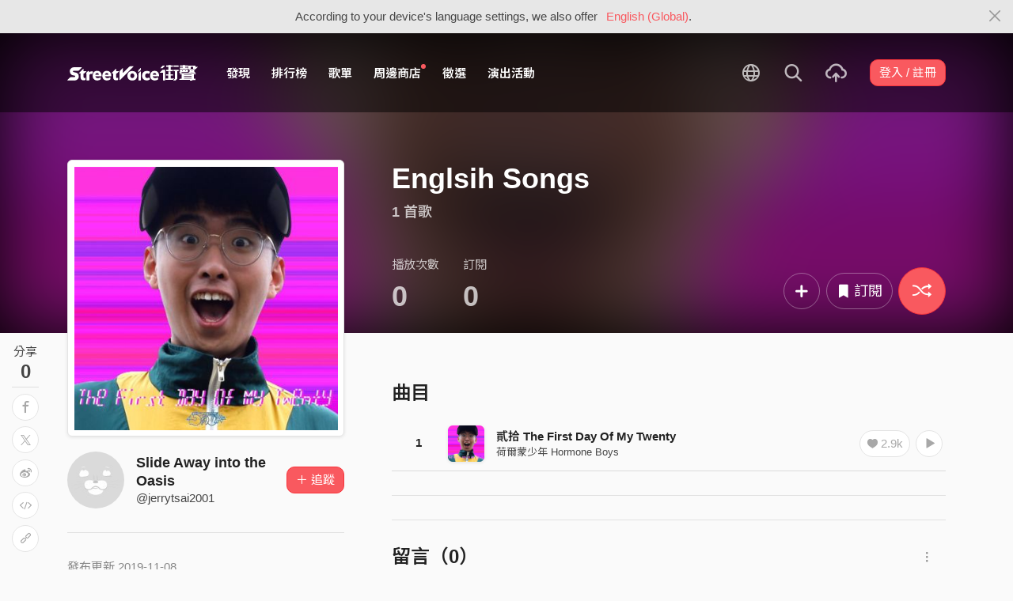

--- FILE ---
content_type: text/html; charset=utf-8
request_url: https://streetvoice.com/jerrytsai2001/playlists/620737/
body_size: 9251
content:




<!DOCTYPE html>
<html lang="zh-hant">
    <head>
        <link rel="canonical" href="https://streetvoice.com/jerrytsai2001/playlists/620737/" />
        <link rel="alternate" hreflang="zh-Hant" href="https://streetvoice.com/jerrytsai2001/playlists/620737/" />
        <link rel="alternate" hreflang="zh-Hans" href="https://streetvoice.cn/jerrytsai2001/playlists/620737/" />
        <link rel="alternate" hreflang="x-default" href="https://streetvoice.com/jerrytsai2001/playlists/620737/" />
        <meta name="viewport" content="width=device-width, initial-scale=1.0">
        
            <meta name="apple-itunes-app" content="app-id=804704919">
        

        <meta http-equiv="Content-Type" content="text/html; charset=utf-8" />
        <meta name="google-site-verification" content="SE1DBRZPo7RyChFkqH86ZpKDQKt-fNSGj5hYrundemE" />
        <meta property="wb:webmaster" content="03ee74de53ac83f4" />
        <meta property="fb:app_id" content="160149997878" />
        <meta property="og:site_name" content="StreetVoice"/>
        <link rel="shortcut icon" href="https://akstatic.streetvoice.com/asset/images/ico/favicon.ico?v=20210901" />

        
<meta property="og:type" content="music.playlist" />
<meta property="og:url" content="https://streetvoice.com/jerrytsai2001/playlists/620737/"/>
<meta property="og:title" content="Englsih Songs | StreetVoice 街聲 - 最潮音樂社群" />
<meta property="og:description" content=""/>
<meta property="og:image" content="https://akstatic.streetvoice.com/playlist_images/je/rr/jerrytsai2001/8FgBnanbpm8FXbsC583sYQ.jpg?x-oss-process=image/resize,m_fill,h_600,w_600,limit_0/interlace,1/quality,q_95/format,jpg" />
<meta property="music:creator" content="https://streetvoice.com/jerrytsai2001/" />


<meta name="twitter:title" content="Englsih Songs | StreetVoice 街聲 - 最潮音樂社群">
<meta name="twitter:description" content="Englsih Songs">
<meta name="twitter:image" content="https://akstatic.streetvoice.com/playlist_images/je/rr/jerrytsai2001/8FgBnanbpm8FXbsC583sYQ.jpg?x-oss-process=image/resize,m_fill,h_600,w_600,limit_0/interlace,1/quality,q_95/format,jpg">
<meta name="twitter:app:country" content="US" />
<meta name="twitter:app:name:iphone" content="StreetVoice iOS App" />
<meta name="twitter:app:id:iphone" content="804704919" />
<meta name="twitter:app:url:iphone" content="streetvoice://playlist/620737" />
<meta name="twitter:app:url:ipad" content="streetvoice://playlist/620737" />

<link rel="alternate" href="android-app://com.streetvoice.streetvoice/streetvoice/playlist/620737" />
<link rel="alternate" href="ios-app://804704919/streetvoice/playlist/620737" />




        <title>Englsih Songs - Slide Away into the Oasis | StreetVoice 街聲 - 最潮音樂社群</title>

        
        


    
        <link id="js-css" href="https://akstatic.streetvoice.com/asset/style/bootstrap.css?v=20260102" rel="stylesheet" type="text/css" />
    


        <link rel="stylesheet" href="https://akstatic.streetvoice.com/asset/CACHE/css/output.b72ebff1de9d.css" type="text/css">
        <!--[if lt IE 9]>
        <script src="https://oss.maxcdn.com/html5shiv/3.7.2/html5shiv.min.js"></script>
        <script src="https://oss.maxcdn.com/respond/1.4.2/respond.min.js"></script>
        <![endif]-->

        
        <script src="https://akstatic.streetvoice.com/asset/libs/jquery-3.6.0.min.js" type="text/javascript"></script>
        <script src="https://akstatic.streetvoice.com/asset/js/streetvoice.lazyLoad.js"></script>

        
            <!-- Google analytics v4 -->
<!-- Global site tag (gtag.js) - Google Analytics -->
<script async src="https://www.googletagmanager.com/gtag/js?id=G-QJ782WP15Y"></script>
<script>
  window.dataLayer = window.dataLayer || [];
  function gtag(){dataLayer.push(arguments);}
  gtag('js', new Date());

  gtag('config', 'G-QJ782WP15Y');
</script>


            <script>
  var googletagID = 6531201;

  var sizeMapping = {
    banner: [
      [[1320, 400], [1250, 160]],
      [[1200, 400], [1110, 142]],
      [[992, 400], [930, 119]],
      [[0, 0], [315, 100]]
    ],
    'login_banner': [
      [[1320, 400], [823, 560]],
      [[1200, 400], [730, 496]],
      [[992, 400], [530, 360]],
      [[0, 0], [315, 100]]
    ]
  };

  
  var slots = {
    '2016SV_opportunities': {
      size: [[1250, 160], [930, 119], [1110, 142], [315, 100]],
      sizeMapping: sizeMapping['banner']
    },
    '2016SV_Index': {
      size: [[1250, 160], [930, 119], [1110, 142], [315, 100]],
      sizeMapping: sizeMapping['banner']
    },
    '2016SV_accounts_login': {
      size: [[315, 100], [530, 360], [730, 496], [823, 560]],
      sizeMapping: sizeMapping['login_banner']
    },
    '2016SV_music_browse': {
      size: [[1250, 160], [930, 119], [1110, 142], [315, 100]],
      sizeMapping: sizeMapping['banner']
    },
    '2016SV_music_charts': {
      size: [[1250, 160], [930, 119], [1110, 142], [315, 100]],
      sizeMapping: sizeMapping['banner']
    },
    '2016SV_music_mood': {
      size: [[1250, 160], [930, 119], [1110, 142], [315, 100]],
      sizeMapping: sizeMapping['banner']
    },
    '2016SV_music_experts': {
      size: [[1250, 160], [930, 119], [1110, 142], [315, 100]],
      sizeMapping: sizeMapping['banner']
    },
    '2016SV_music_songoftheday': {
      size: [[1250, 160], [930, 119], [1110, 142], [315, 100]],
      sizeMapping: sizeMapping['banner']
    },
    '2016SV_search': {
      size: [[1250, 160], [930, 119], [1110, 142], [315, 100]],
      sizeMapping: sizeMapping['banner']
    },
    'sv_homepage_left_pc_336x280': {
      size: [[336, 280], [300, 250]]
    },
    'sv_homepage_infeed_pc_970x250': {
      size: [[970, 90], [970, 250]]
    },
    'sv_song_atf_pc_728x90': {
      size: [728, 90]
    },
    'sv_song_left_pc_336x280': {
      size: [[300, 250], [336, 280]]
    },
    'sv_charts_left_pc_300x600': {
      size: [[160, 600], [300, 250], [300, 600]]
    },
    'sv_search_atf_pc_300x600': {
      size: [[160, 600], [300, 600], [300, 250]]
    },
    'sv_profile_right_pc_336x280': {
      size: [[300, 250], [336, 280]]
    },
    'sv_profile_footer_pc_970x250': {
      size: [[970, 90], [970, 250]]
    },
    'SV_announcement_right_pc_300x600': {
      size: [[336, 280], [300, 250], [300, 600]]
    },
    '2016SV_work_sidebar': {
      size: [300, 600]
    },
    '2016SV_work_bottom': {
      size: [728, 90]
    }
  };
  

  
</script>

        

        
            <script type=application/ld+json>{"@context": "http://schema.org", "@type": "MusicPlaylist", "name": "Englsih Songs", "numTracks": 1, "tracks": [{"@type": "MusicRecording", "byArtist": "荷爾蒙少年 Hormone Boys", "name": "貳拾 The First Day Of My Twenty"}]}</script>
        
    </head>

    <body id="top" class="">
        
            
            
                


  
  <div class="alert alert-gray-light alert-full mb-0 alert-dismissible js-fixed-top-alert">
    <button type="button" class="close" data-dismiss="alert" aria-label="Close"><span class="icon-close"></span></button>

    
    <div class="container text-center">According to your device's language settings, we also offer <a class="text-red ml-2 js-switch-language" href="#">English (Global)</a>.</div>
  </div>
  


            
            
            
        
        

<div id="cookie-alert" class="alert alert-danger alert-full mb-0 d-none js-fixed-top-alert">
    <button id="close-safari-alert" type="button" class="close" data-dismiss="alert" aria-label="Close"><span aria-hidden="true">×</span></button>
    <div class="container text-center">
        Cookie 已被禁用，功能受到限制，請開啓瀏覽器設定重新開啓，或更換瀏覽器重新嘗試
    </div>
</div>


<script>
    window.setBodyClass = function () {
        document.body.classList.remove('with-alert-full-two');
        document.body.classList.remove('with-alert-full');

        if (document.querySelector('.blocked-tags') && document.querySelector('.js-fixed-top-alert:not(.blocked-tags)')) {
            const blockedTags = document.querySelector('.blocked-tags').cloneNode(true);
            document.querySelector('.blocked-tags').remove();
            document.querySelector('.js-fixed-top-alert').parentNode.insertBefore(blockedTags, document.querySelector('.js-fixed-top-alert'));
        }

        const alertAmount = document.querySelectorAll('.js-fixed-top-alert').length;

        if (alertAmount > 0) {
            document.body.classList.add('with-alert-full');
        }

        if (alertAmount === 2) {
            document.body.classList.add('with-alert-full-two');
        }

        if (alertAmount === 3) {
            document.body.classList.add('with-alert-full-three');
        }
    };

    if (navigator.cookieEnabled) {
        document.getElementById('cookie-alert').remove();
    } else {
        document.getElementById('cookie-alert').classList.remove('d-none');
    }
    setBodyClass();
</script>


        
            <!--[if lte IE 8]>
           <div id="top-hat-notif">
               StreetVoice 已完全不支援 IE8 瀏覽器, 建議使用 <a href="http://www.google.com/chromeframe?hl=zh-TW&amp;prefersystemlevel=true" target="_blank">Google Chrome 內嵌瀏覽框。</a>
           </div>
           <![endif]-->
        

        

         
        <div>
            
                <nav class="navbar navbar-expand-lg navbar-dark bg-dark">
                    <div class="container">
                        
                            <a class="navbar-brand" href="/">StreetVoice</a>
                        
                        
                            <div>
                            <button id="mobile-search" class="navbar-toggler" type="button"><span class="icon-search"></span></button>
                            <button id="menu-reveal" class="navbar-toggler" type="button"><span class="icon-menu-hamburger"></span></button>
                            </div>
                            <div class="collapse navbar-collapse justify-content-between">
                                <ul class="navbar-nav mr-auto">
                                    
                                        

<li class="nav-item"><a class="nav-link" href="/music/browse/" data-ga-on="click" data-ga-event-category="click" data-ga-event-type="header" data-ga-event-label="browse">發現</a></li>
<li class="nav-item"><a class="nav-link" href="/music/charts/realtime/all/" data-ga-on="click" data-ga-event-category="click" data-ga-event-type="header" data-ga-event-label="charts">排行榜</a></li>
<li class="nav-item"><a class="nav-link" href="/music/playlists/all/most_liked/" data-ga-on="click" data-ga-event-category="click" data-ga-event-type="header" data-ga-event-label="playlists">歌單</a></li>
<li class="nav-item"><a class="nav-link" href="/merchandise/shops/" data-ga-on="click" data-ga-event-category="click" data-ga-event-type="header" data-ga-event-label="shops"><span class="badge badge-circle badge-primary p-0 d-block"></span>周邊商店</a></li>
<li class="nav-item"><a class="nav-link" href="/opportunities/" data-ga-on="click" data-ga-event-category="click" data-ga-event-type="header" data-ga-event-label="opportunity">徵選</a></li>
<li class="nav-item"><a class="nav-link" href="/gigs/all/0/" data-ga-on="click" data-ga-event-category="click" data-ga-event-type="header" data-ga-event-label="venue activities">演出活動</a></li>

<li class="nav-item d-none d-xxl-block"><div class="nav-link"><span class="nav-divider"></span></div></li>

<li class="nav-item d-none d-xxl-block"><a class="nav-link" href="https://packer.streetvoice.com/" target="_blank" data-ga-on="click" data-ga-event-category="click" data-ga-event-type="header" data-ga-event-label="Packer">派歌</a></li>
<li class="nav-item d-none d-xxl-block"><a class="nav-link" href="https://blow.streetvoice.com/" target="_blank" data-ga-on="click" data-ga-event-category="click" data-ga-event-type="header" data-ga-event-label="Blow">吹音樂</a></li>


                                    
                                </ul>
                                <ul id="nav-right-btns" class="navbar-nav align-items-center">
                                    
                                        <li class="nav-item nav-item-icon js-switch-language">
                                            <a class="nav-link" href="#">
                                                <span class="icon-earth"></span>
                                            </a>
                                        </li>
                                    
                                    <li id="react-search" class="nav-item dropdown nav-item-icon"></li>
                                    <li class="nav-item nav-item-icon">
                                        <a href="/music/manage/song/upload/" class="nav-link js-verify-account" data-type="upload" data-ga-on="click" data-ga-event-category="publish_song" data-ga-event-type="upload" data-ga-event-label="upload song"><span class="icon-upload"></span></a>
                                    </li>
                                    
                                </ul>
                            </div>
                        
                    </div>
                </nav>

                <div class="navmenu navmenu-dark fixed-right" id="side-nav">
                </div>

                <div id="side-nav-mask"></div>
                <div id="react-search-sm"></div>
            

            <div id="react-player"></div>

            <script src="/jsi18n/"></script>
            

<script type="text/javascript" src="/djangojs/init.js"></script>

<script>
    window.DJANGO_JS_CSRF = false;
    window.DJANGO_JS_INIT = true;
</script>



<script type="text/javascript" src="https://akstatic.streetvoice.com/asset/js/djangojs/django.min.js?v=20250325"></script>



            
                
                    <div id="pjax-container" class="">
                        








<div class="share-block position-fixed d-none d-lg-block p-3">
    <h4 class="mb-0 text-center text-gray font-weight-normal">分享</h4>
    <h2 class="mb-0 text-center js-share-count" data-share-count="0">0</h2>
    <hr class="mt-1 mb-2">
    <ul class="list-unstyled mb-0">
        
        <li class="mb-2" data-toggle="tooltip" data-placement="right" title="Facebook">
            <button
                type="button"
                class="btn btn-white btn-circle js-update-share-count"
                data-id="620737"
                data-type="playlist"
                data-href="http://www.facebook.com/sharer/sharer.php?u=https://streetvoice.com/jerrytsai2001/playlists/620737/"
                data-ga-on="social" data-ga-social-target="Facebook" data-ga-social-url="https://streetvoice.com/jerrytsai2001/playlists/620737/" data-ga-dimension-value="Playlist detail">
                <span class="icon-fb"></span>
            </button>
        </li>
        <li class="mb-2" data-toggle="tooltip" data-placement="right" title="X">
            <button
                type="button"
                class="btn btn-white btn-circle js-update-share-count"
                data-id="620737"
                data-type="playlist"
                data-href="http://twitter.com/intent/tweet?text=Englsih Songs%20by%20Slide Away into the Oasis.%20StreetVoice%20街聲&url=https://streetvoice.com/jerrytsai2001/playlists/620737/"
                data-ga-on="social" data-ga-social-target="X" data-ga-social-url="https://streetvoice.com/jerrytsai2001/playlists/620737/" data-ga-dimension-value="Playlist detail">
                <span class="icon-x"></span>
            </button>
        </li>
        
        <li class="mb-2" data-toggle="tooltip" data-placement="right" title="微博">
            <button
                type="button"
                class="btn btn-white btn-circle js-update-share-count"
                data-id="620737"
                data-type="playlist"
                data-href="http://service.weibo.com/share/share.php?url=https://streetvoice.com/jerrytsai2001/playlists/620737/&title=Englsih Songs%20by%20Slide Away into the Oasis.%20StreetVoice%20街聲"
                data-ga-on="social" data-ga-social-target="Weibo" data-ga-social-url="https://streetvoice.com/jerrytsai2001/playlists/620737/" data-ga-dimension-value="Playlist detail">
                <span class="icon-weibo"></span>
            </button>
        </li>
        
            <li class="mb-2" data-toggle="tooltip" data-placement="right" title="嵌入語法">
                <button type="button" class="btn btn-white btn-circle js-embed" data-id="620737" data-type="playlist" data-ga-dimension-value="Playlist detail">
                    <span class="icon-embed"></span>
                </button>
            </li>
        
        <li class="mb-2" data-toggle="tooltip" data-placement="right" title="複製連結">
            <input id="copy-input" class="d-none" value="https://streetvoice.com/jerrytsai2001/playlists/620737/" />
            <button
                type="button"
                class="btn btn-white btn-circle js-open-copied js-update-share-count"
                data-copy-target="#copy-input"
                data-copy-only
                data-id="620737"
                data-type="playlist"
                data-ga-on="social" data-ga-social-target="Copy url" data-ga-social-url="https://streetvoice.com/jerrytsai2001/playlists/620737/" data-ga-dimension-value="Playlist detail">
                <span class="icon-link"></span>
            </button>
        </li>
    </ul>
</div>



<div class="width-navbar-dark position-relative work-page-header-wrapper mb-5" id="inside_box">
    <div class="blur-cover-block"><img src="https://akstatic.streetvoice.com/playlist_images/je/rr/jerrytsai2001/8FgBnanbpm8FXbsC583sYQ.jpg?x-oss-process=image/resize,m_fill,h_380,w_380,limit_0/interlace,1/quality,q_95/format,jpg" alt="Englsih Songs" class="blur-cover" /></div>
    <div class="container blur-cover-block-up mt-7">
        
        <div class="row">
            <div class="col-md-4">
                <div class="border-block p-2 mb-3">
                    <div class="cover-block with-button">
                        

<button
  

  type="button"
  class="btn btn-play btn-circle btn-outline-white btn-xl"
  data-type="playlist"
  

  
      data-list-id="620737"
      
        data-random
      
  

  

  

  

  data-ga-on="click"
  data-ga-event-category="user_triggered_play"
  data-ga-event-type="playlist"
  
  data-ga-dimension-value="Playlist detail"
>
  <span class="icon-random "></span>
</button>




                        <img src="https://akstatic.streetvoice.com/playlist_images/je/rr/jerrytsai2001/8FgBnanbpm8FXbsC583sYQ.jpg?x-oss-process=image/resize,m_fill,h_380,w_380,limit_0/interlace,1/quality,q_95/format,jpg" alt="Englsih Songs" />
                    </div>
                </div>
            </div>
            <div class="col-md-8 work-page-header-wrapper-right">
                <h1 class="text-break text-white">Englsih Songs</h1>
                <h3 class="text-truncate text-white opacity-72">1 首歌</h3>
                <div class="row align-items-end">
                    <div class="col-lg mb-2">
                        <ul class="list-inline text-white opacity-72">
                            <li class="list-inline-item mr-5">
                                <h4 class="font-weight-normal">播放次數</h4>
                                <h4 class="mb-0 font-size-h1" id="countup-play">0</h4>
                            </li>
                            <li class="list-inline-item">
                                <h4 class="font-weight-normal">訂閱</h4>
                                <a href="#" class="js-popup-list" data-id="620737" data-type="likes" data-subtype="playlist"><h4 class="mb-0 font-size-h1" id="countup-like" data-id="620737">0</h4></a>
                            </li>
                        </ul>
                    </div>
                    <div class="col-lg-auto mb-2">
                        <ul class="list-inline list-item-buttons align-items-center justify-content-end">
                           





        
    <li class="list-inline-item">
        

<div class="dropdown">
    <button
        type="button"
        class="btn btn-circle btn-outline-white btn-lg dropdown-toggle js-more"
        data-toggle="dropdown"
        aria-haspopup="true"
        aria-expanded="false"
        data-id="620737"
        data-type="playlist"
        data-teach-type=""
        data-dropdown-type="add"
        data-ga-on="click" data-ga-event-category="click" data-ga-event-type="UI" data-ga-event-label="more">
        <span class="icon-plus"></span>
    </button>
    <div class="dropdown-menu dropdown-menu-center react-more-dropdown-menu"></div>
</div>
    
    </li>
    <li class="list-inline-item">
        


    <button
        data-ga-on="click"
        data-ga-event-category="like"
        data-ga-event-type="playlist"
        data-ga-dimension-value="Playlist detail"
        type="button"
        class="btn btn-circle btn-like js-like-btn
        btn-outline-white
        btn-lg
        "
        data-id="620737"
        data-type="playlist"
        data-like-count="0"
        aria-pressed="false"
        tabindex="0"
    >
        <span class="icon-bookmark"></span>
        <span class="
            ml-1 js-like-count
            "
            data-hide-count="True"
        >
        
            
                訂閱
            
        
        </span>
    </button>


    </li>
    <li class="list-inline-item">
        

<button
  

  type="button"
  class="btn btn-play btn-circle btn-primary btn-xl"
  data-type="playlist"
  

  
      data-list-id="620737"
      
        data-random
      
  

  

  

  

  data-ga-on="click"
  data-ga-event-category="user_triggered_play"
  data-ga-event-type="playlist"
  
  data-ga-dimension-value="Playlist detail"
>
  <span class="icon-random "></span>
</button>




    </li>


                        </ul>
                    </div>
                </div>
            </div>
        </div>
    </div>
</div>

<div id="sticky" class="work-page-header-wrapper-sm pt-3 pb-3">
    <div class="container">
        <div class="row">
            <div class="col">
                <div class="work-item d-flex align-items-center">
                    <div class="cover-block img-lg mr-3"><img src="https://akstatic.streetvoice.com/playlist_images/je/rr/jerrytsai2001/8FgBnanbpm8FXbsC583sYQ.jpg?x-oss-process=image/resize,m_fill,h_100,w_100,limit_0/interlace,1/quality,q_95/format,jpg" alt="Englsih Songs" /></div>
                    <div class="work-item-info">
                        <h4 class="text-truncate">Englsih Songs</h4>
                        <h5 class="text-truncate text-gray"><a href="/jerrytsai2001/">Slide Away into the Oasis</a></h5>
                    </div>
                </div>
            </div>
            <div class="col">
                <ul class="list-inline list-item-buttons align-items-center justify-content-end mb-0">
                    





        
    <li class="list-inline-item">
        

<div class="dropdown">
    <button
        type="button"
        class="btn btn-circle btn-white  dropdown-toggle js-more"
        data-toggle="dropdown"
        aria-haspopup="true"
        aria-expanded="false"
        data-id="620737"
        data-type="playlist"
        data-teach-type=""
        data-dropdown-type="add"
        data-ga-on="click" data-ga-event-category="click" data-ga-event-type="UI" data-ga-event-label="more">
        <span class="icon-plus"></span>
    </button>
    <div class="dropdown-menu dropdown-menu-center react-more-dropdown-menu"></div>
</div>
    
    </li>
    <li class="list-inline-item">
        


    <button
        data-ga-on="click"
        data-ga-event-category="like"
        data-ga-event-type="playlist"
        data-ga-dimension-value="Playlist detail"
        type="button"
        class="btn btn-circle btn-like js-like-btn
        btn-white
        
        "
        data-id="620737"
        data-type="playlist"
        data-like-count="0"
        aria-pressed="false"
        tabindex="0"
    >
        <span class="icon-bookmark"></span>
        <span class="
            ml-1 js-like-count
            "
            data-hide-count="True"
        >
        
            
                訂閱
            
        
        </span>
    </button>


    </li>
    <li class="list-inline-item">
        

<button
  

  type="button"
  class="btn btn-play btn-circle btn-primary btn-lg"
  data-type="playlist"
  

  
      data-list-id="620737"
      
        data-random
      
  

  

  

  

  data-ga-on="click"
  data-ga-event-category="user_triggered_play"
  data-ga-event-type="playlist"
  
  data-ga-dimension-value="Playlist detail"
>
  <span class="icon-random "></span>
</button>




    </li>


                </ul>
            </div>
        </div>
    </div>
</div>
<div class="work-page-container container pb-10">
    <div class="row">
        <div class="col-md-4 mb-5 work-page-container-left">
            <div id="sticky-anchor"></div>
            <div class="user-block page-user-block d-flex align-items-center">
                <a href="/jerrytsai2001/" class="mr-3 d-md-none d-lg-block">
                    <img src="https://akstatic.streetvoice.com/asset/images/default/img-profile-head-default.png?x-oss-process=image/resize,m_fill,h_100,w_100,limit_0/interlace,1/quality,q_95/format,jpg" alt="Slide Away into the Oasis" class="img-xxl img-circle" />
                </a>
                <div class="user-info">
                    <h3 class="mb-0 text-break">
                        <a href="/jerrytsai2001/">
                            Slide Away into the Oasis
                        </a>
                    </h3>
                    <h4 class="text-truncate mb-0">@jerrytsai2001</h4>
                </div>
                <div class="text-right w-80p ml-3">
                    





    
            
                <a
                    data-ga-on="click"
                    data-ga-event-category="follow"
                    data-ga-event-type="Slide Away into the Oasis (2513918)"
                    data-ga-dimension-value="Playlist detail"
                    data-id="2513918"
                    class="btn btn-primary js-follow"
                    href="#"
                >
                    <span class="follow_text">＋ 追蹤</span>
                </a>
                
            
    








                </div>
            </div>

            
    


            <hr class="mt-5 mb-5">
            <p class="text-gray-light mb-2">發布更新 2019-11-08<br /></p>
            <hr class="mt-5 mb-5" />

            
            <div class="text-center pb-5 d-none d-lg-block">
                <div class="adunit" data-adunit="sv_song_left_pc_336x280"></div>
            </div>
            <div class="text-center pb-5 d-none d-lg-block">
                <div class="adunit" data-adunit="2016SV_work_sidebar"></div>
            </div>
            

        </div>
        <div class="col-md-8 work-page-container-right">
            
            <div class="text-center pb-5 d-none d-lg-block">
                <div class="adunit" data-adunit="sv_song_atf_pc_728x90"></div>
            </div>
            
            

            <h2 class="mb-3">曲目</h2>
            <div id="item_box_list_1" class="item_box_list_wrapper">
                <ul class="item_box_list list-group list-group-flush list-group-song mb-5">
                    
                    
                        
                        

<li class="list-group-item align-items-center justify-content-between work-item item_box">
    
        <div class="work-item-number mr-2">
            <h4>1</h4>
        </div>
    

    
        <div class="cover-block with-button img-lg mr-3">
            
                
                    

<button
  

  type="button"
  class="btn btn-play btn-circle btn-outline-white js-playlist"
  data-type="playlist"
  

  
      data-id="577264"
      
        data-list-id="620737"
      
  

  

  

  

  data-ga-on="click"
  data-ga-event-category="user_triggered_play"
  data-ga-event-type="song"
  
  data-ga-dimension-value="Playlist detail"
>
  <span class="icon-play "></span>
</button>




                
            
            <a href="/lukechan168/songs/577264/">
                <img src="https://akstatic.streetvoice.com/song_covers/lu/ke/lukechan168/NBdJbGyxdcf6wYWSej27tg.jpg?x-oss-process=image/resize,m_fill,h_100,w_100,limit_0/interlace,1/quality,q_95/format,jpg" alt="貳拾 The First Day Of My Twenty" />
            </a>
        </div>
        <div class="work-item-info">
            <h4 class="text-truncate">
                <a href="/lukechan168/songs/577264/">
                    
                    
                    
                    

貳拾 The First Day Of My Twenty
                </a>
            </h4>
            <h5 class="text-truncate">
                <a href="/lukechan168/">
                    荷爾蒙少年 Hormone Boys
                </a>
            </h5>
        </div>
        <div class="text-right w-220p ml-3">
            
                <ul class="list-inline list-item-buttons">
                    





    
    <li class="list-inline-item">
        

<a
    href="#"
    class="btn btn-circle
        btn-white
        
        js-share
        "
    data-action="js-share"
    data-id="577264"
    data-type="song"
    data-repost-type="create"
    data-dimension-value="Playlist detail">
    <span class="icon-repost"></span>
</a>

    </li>
    <li class="list-inline-item">
        

<div class="dropdown">
    <button
        type="button"
        class="btn btn-circle btn-white  dropdown-toggle js-more"
        data-toggle="dropdown"
        aria-haspopup="true"
        aria-expanded="false"
        data-id="577264"
        data-type="song"
        data-teach-type=""
        data-dropdown-type="add"
        data-ga-on="click" data-ga-event-category="click" data-ga-event-type="UI" data-ga-event-label="more">
        <span class="icon-plus"></span>
    </button>
    <div class="dropdown-menu dropdown-menu-center react-more-dropdown-menu"></div>
</div>
    
    </li>
    <li class="list-inline-item">
        

    <button
        data-ga-on="click"
        data-ga-event-category="like"
        data-ga-event-type="song"
        data-ga-dimension-value="Playlist detail"
        type="button"
        class="btn btn-circle btn-like js-like-btn
        btn-white
        
        
        "
        data-id="577264"
        data-type="song"
        data-like-count="2.9k"
        aria-pressed="false"
        tabindex="0"
    >
        <span class="icon-heart-empty"></span>
        <span class="ml-1 js-like-count
        "
        data-hide-count="False">
            
                2.9k
            
        </span>
    </button>


    </li>
    
    <li class="list-inline-item">
        

<button
  

  type="button"
  class="btn btn-play btn-circle btn-white js-playlist"
  data-type="playlist"
  

  
      data-id="577264"
      
        data-list-id="620737"
      
  

  

  

  

  data-ga-on="click"
  data-ga-event-category="user_triggered_play"
  data-ga-event-type="song"
  
  data-ga-dimension-value="Playlist detail"
>
  <span class="icon-play "></span>
</button>




    </li>


                </ul>
            
        </div>
    
</li>

                    
                </ul>
                



<div class="nextpage">
    

    
</div>



            </div>

            
            <hr class="mt-5 mb-5" />
            <div class="text-center d-none d-lg-block">
                <div class="adunit" data-adunit="2016SV_work_bottom"></div>
            </div>
            <hr class="mt-5 mb-5" />
            

            <div id="item_box_list_2" class="item_box_list_wrapper">
            
<div class="row no-gutters">
    <div class="col">
        <h2 class="mb-3">留言（<span id="comment-counts">0</span>）</h2>
    </div>
    <div class="col-auto">
        <div class="dropdown">
            <a href="#" class="dropdown-toggle no-caret font-size-lg text-gray-light mr-3" data-toggle="dropdown" aria-haspopup="true" aria-expanded="false">
                <span class="icon-option-vertical"></span>
            </a>
            <div class="dropdown-menu dropdown-menu-right">
                <a class="dropdown-item active" href="/jerrytsai2001/playlists/620737/">最相關留言</a>
                <a class="dropdown-item" href="/jerrytsai2001/playlists/620737/?all=true">所有留言</a>
            </div>
        </div>
    </div>
</div>

<div id="comments-wrapper" class="d-none"></div>
<div id="comment-block-wrapper">
    <div class="item_box_list list-group">
        
        
        
    </div>
</div>




<div class="nextpage">
    

    
</div>




            </div>

            
            <div class="text-center d-none d-lg-block">
                <div class="adunit" data-adunit="2016SV_work_bottom"></div>
            </div>
            
        </div>
    </div>
</div>
<script>
    $(function () {
        $.loadUrl(['Comments', 'mutelist'], function () {
          Comments.render();
        });

        handleDjangoPrerender({
            play_count: '0',
            hideAds: false,
            type: 'playlist',
            workID: 620737,
            workName: 'Englsih Songs',
            workOwner: 'jerrytsai2001',
            dimensionValue: 'Playlist detail',
            inStudio: false,
        });
        startCountUp("countup-play", DjangoPrerender.play_count);
        startCountUp("countup-like", '0');
        setBodyClass();
    });
</script>


                    </div>
                
            

            
                <div id="react-modal"></div>
                <div id="react-sub-modal"></div>
                
                    

<footer class="footer bg-dark text-white">
    

    <marquee direction="right" scrolldelay="60" class="position-absolute">
        <a
            href="https://guide.streetvoice.com/"
            target="_blank"
            data-ga-on="click"
            data-ga-event-category="click"
            data-ga-event-type="cat run">
            <img src="https://akstatic.streetvoice.com/asset/images/sv-cat.gif" width="20" height="28" border="0" />
        </a>
    </marquee>

    <div class="container">
        <div class="row">
            <div class="col-4 col-md">
                <h3>關於</h3>
                <ul class="list-unstyled">
                    <li><a href="/service/about/">關於街聲</a></li>
                    <li><a href="/service/announcement/">最新消息</a></li>
                    <li><a href="/service/tos/">會員服務條款</a></li>
                    <li><a href="/service/privacy/">隱私權保護政策</a></li>
                    <li><a href="/service/copyright/">著作權保護措施</a></li>
                    <li><a href="/service/disclaimer/">免責聲明</a></li>
                </ul>
            </div>
            <div class="col-4 col-md">
                <h3>商務</h3>
                <ul class="list-unstyled">
                    <li><a href="/service/giveaway/">街聲福利社</a></li>
                    <li><a href="/service/marketing/">行銷業務合作</a></li>
                    <li><a href="/service/campus/">學生 / 校園合作</a></li>
                </ul>
            </div>
            <div class="col-4 col-md">
                <h3>其他</h3>
                <ul class="list-unstyled">
                    <li><a href="/service/recruiting/">人才招募</a></li>
                    <li><a href="/service/mediakits/">StreetVoice 媒體工具</a></li>
                    <li><a href="https://support.streetvoice.com/support/solutions" target="_blank">常見問題 / 幫助中心</a></li>
                    <li><a href="https://guide.streetvoice.com/" target="_blank">音樂人指南</a></li>
                </ul>
            </div>
            <div class="col-12 col-md-5 text-center text-md-left mt-3 mt-md-0">
                <ul class="list-inline">
                    <li class="list-inline-item"><a href="https://www.facebook.com/StreetVoiceTaiwan/" target="_blank" class="btn btn-outline-white btn-circle"><span class="icon-fb"></span></a></li>
                    <li class="list-inline-item"><a href="https://www.instagram.com/streetvoice_tw/" target="_blank" class="btn btn-outline-white btn-circle"><span class="icon-instagram"></span></a></li>
                    <li class="list-inline-item"><a href="https://www.youtube.com/user/StreetVoiceTV" target="_blank" class="btn btn-outline-white btn-circle"><span class="icon-youtube"></span></a></li>
                </ul>
                <p>
                    <a href="/svapp/open_in_web/0/">開啟手機版</a>
                </p>
                <p class="text-muted"><small>

Copyright ©

    2006-2026 StreetVoice 街聲.

</small></p>
            </div>
        </div>
    </div>
</footer>

                
                
                    <script>
                        (function(d){
                            var po = document.createElement('script'); po.type = 'text/javascript'; po.async = true;
                            po.src = 'https://apis.google.com/js/plusone.js';
                            var s = document.getElementsByTagName('script')[0]; s.parentNode.insertBefore(po, s);
                        }(document));
                    </script>
                
                <script>
                    var isAdBlockActive = true;
                    if (window.location.hash === '#_=_') {
                        if (history.replaceState) {
                            var cleanHref = window.location.href.split('#')[0];
                            history.replaceState(null, null, cleanHref);
                        } else {
                            window.location.hash = '';
                        }
                    }
                    var isInappWebview = 'False' === 'True';
                </script>
                <script src="https://akstatic.streetvoice.com/asset/js/ads.js"></script>
                <script src="https://akstatic.streetvoice.com/asset/js/fixed-top-alert.js"></script>
                <script src="https://akstatic.streetvoice.com/asset/js/lazybeforeunveil.js"></script>

                <script src="https://akstatic.streetvoice.com/asset/CACHE/js/output.ed4e049b0202.js"></script>
            

            <script src="https://akstatic.streetvoice.com/asset/bundles/vendor-react-93a072a74530a0b364bc.js" ></script>
<script src="https://akstatic.streetvoice.com/asset/bundles/4535-93a072a74530a0b364bc.js" ></script>
<script src="https://akstatic.streetvoice.com/asset/bundles/Modal-93a072a74530a0b364bc.js" ></script>
            <script src="https://akstatic.streetvoice.com/asset/bundles/init-93a072a74530a0b364bc.js" ></script>

            
                <script src="https://akstatic.streetvoice.com/asset/bundles/vendor-react-93a072a74530a0b364bc.js" ></script>
<script src="https://akstatic.streetvoice.com/asset/bundles/MainPlayer-93a072a74530a0b364bc.js" ></script>
                <script src="https://akstatic.streetvoice.com/asset/bundles/vendor-react-93a072a74530a0b364bc.js" ></script>
<script src="https://akstatic.streetvoice.com/asset/bundles/9403-93a072a74530a0b364bc.js" ></script>
<script src="https://akstatic.streetvoice.com/asset/bundles/Dropdown-93a072a74530a0b364bc.js" ></script>
            

            <script src="https://akstatic.streetvoice.com/asset/bundles/vendor-react-93a072a74530a0b364bc.js" ></script>
<script src="https://akstatic.streetvoice.com/asset/bundles/5195-93a072a74530a0b364bc.js" ></script>
<script src="https://akstatic.streetvoice.com/asset/bundles/1460-93a072a74530a0b364bc.js" ></script>
<script src="https://akstatic.streetvoice.com/asset/bundles/SearchSmall-93a072a74530a0b364bc.js" ></script>
            <script src="https://akstatic.streetvoice.com/asset/bundles/vendor-react-93a072a74530a0b364bc.js" ></script>
<script src="https://akstatic.streetvoice.com/asset/bundles/5195-93a072a74530a0b364bc.js" ></script>
<script src="https://akstatic.streetvoice.com/asset/bundles/1460-93a072a74530a0b364bc.js" ></script>
<script src="https://akstatic.streetvoice.com/asset/bundles/Search-93a072a74530a0b364bc.js" ></script>

            
            

<script type="text/javascript">
  var lazyloadUrls = {
    plupload: "https://akstatic.streetvoice.com/asset/libs/plupload/js/plupload.full.min.js",
    qrcode: "https://akstatic.streetvoice.com/asset/libs/qrcode.js",
    daterangepicker: "https://akstatic.streetvoice.com/asset/libs/daterangepicker.js",
    sortable: "https://akstatic.streetvoice.com/asset/libs/html5sortable.min.js",
    textareaAutoHeight: "https://akstatic.streetvoice.com/asset/mobile/libs/textarea-autoheight.min.js",
    Comments: "https://akstatic.streetvoice.com/asset/bundles/vendor-react-93a072a74530a0b364bc.js,https://akstatic.streetvoice.com/asset/bundles/Comments-93a072a74530a0b364bc.js",
    CreatePlaylist: "https://akstatic.streetvoice.com/asset/bundles/vendor-react-93a072a74530a0b364bc.js,https://akstatic.streetvoice.com/asset/bundles/vendor-modal-93a072a74530a0b364bc.js,https://akstatic.streetvoice.com/asset/bundles/vendor-moment-93a072a74530a0b364bc.js,https://akstatic.streetvoice.com/asset/bundles/2414-93a072a74530a0b364bc.js,https://akstatic.streetvoice.com/asset/bundles/8028-93a072a74530a0b364bc.js,https://akstatic.streetvoice.com/asset/bundles/1609-93a072a74530a0b364bc.js,https://akstatic.streetvoice.com/asset/bundles/6944-93a072a74530a0b364bc.js,https://akstatic.streetvoice.com/asset/bundles/251-93a072a74530a0b364bc.js,https://akstatic.streetvoice.com/asset/bundles/1635-93a072a74530a0b364bc.js,https://akstatic.streetvoice.com/asset/bundles/339-93a072a74530a0b364bc.js,https://akstatic.streetvoice.com/asset/bundles/232-93a072a74530a0b364bc.js,https://akstatic.streetvoice.com/asset/bundles/CreatePlaylist-93a072a74530a0b364bc.js",
    ManagePlaylist: "https://akstatic.streetvoice.com/asset/bundles/vendor-react-93a072a74530a0b364bc.js,https://akstatic.streetvoice.com/asset/bundles/vendor-modal-93a072a74530a0b364bc.js,https://akstatic.streetvoice.com/asset/bundles/vendor-moment-93a072a74530a0b364bc.js,https://akstatic.streetvoice.com/asset/bundles/2414-93a072a74530a0b364bc.js,https://akstatic.streetvoice.com/asset/bundles/8028-93a072a74530a0b364bc.js,https://akstatic.streetvoice.com/asset/bundles/2302-93a072a74530a0b364bc.js,https://akstatic.streetvoice.com/asset/bundles/1609-93a072a74530a0b364bc.js,https://akstatic.streetvoice.com/asset/bundles/6944-93a072a74530a0b364bc.js,https://akstatic.streetvoice.com/asset/bundles/251-93a072a74530a0b364bc.js,https://akstatic.streetvoice.com/asset/bundles/1635-93a072a74530a0b364bc.js,https://akstatic.streetvoice.com/asset/bundles/533-93a072a74530a0b364bc.js,https://akstatic.streetvoice.com/asset/bundles/339-93a072a74530a0b364bc.js,https://akstatic.streetvoice.com/asset/bundles/232-93a072a74530a0b364bc.js,https://akstatic.streetvoice.com/asset/bundles/ManagePlaylist-93a072a74530a0b364bc.js",
    CreativeWork: "https://akstatic.streetvoice.com/asset/bundles/vendor-react-93a072a74530a0b364bc.js,https://akstatic.streetvoice.com/asset/bundles/8028-93a072a74530a0b364bc.js,https://akstatic.streetvoice.com/asset/bundles/2302-93a072a74530a0b364bc.js,https://akstatic.streetvoice.com/asset/bundles/1635-93a072a74530a0b364bc.js,https://akstatic.streetvoice.com/asset/bundles/2582-93a072a74530a0b364bc.js,https://akstatic.streetvoice.com/asset/bundles/CreativeWork-93a072a74530a0b364bc.js",
    CreativeWorkPreview: "https://akstatic.streetvoice.com/asset/bundles/vendor-react-93a072a74530a0b364bc.js,https://akstatic.streetvoice.com/asset/bundles/vendor-moment-93a072a74530a0b364bc.js,https://akstatic.streetvoice.com/asset/bundles/350-93a072a74530a0b364bc.js,https://akstatic.streetvoice.com/asset/bundles/CreativeWorkPreview-93a072a74530a0b364bc.js",
    ProfileNews: "https://akstatic.streetvoice.com/asset/bundles/vendor-react-93a072a74530a0b364bc.js,https://akstatic.streetvoice.com/asset/bundles/ProfileNews-93a072a74530a0b364bc.js",
    ManageAlbum: "https://akstatic.streetvoice.com/asset/bundles/vendor-react-93a072a74530a0b364bc.js,https://akstatic.streetvoice.com/asset/bundles/vendor-moment-93a072a74530a0b364bc.js,https://akstatic.streetvoice.com/asset/bundles/2302-93a072a74530a0b364bc.js,https://akstatic.streetvoice.com/asset/bundles/1609-93a072a74530a0b364bc.js,https://akstatic.streetvoice.com/asset/bundles/6944-93a072a74530a0b364bc.js,https://akstatic.streetvoice.com/asset/bundles/8508-93a072a74530a0b364bc.js,https://akstatic.streetvoice.com/asset/bundles/1635-93a072a74530a0b364bc.js,https://akstatic.streetvoice.com/asset/bundles/339-93a072a74530a0b364bc.js,https://akstatic.streetvoice.com/asset/bundles/7886-93a072a74530a0b364bc.js,https://akstatic.streetvoice.com/asset/bundles/ManageAlbum-93a072a74530a0b364bc.js",
    CreateAlbum: "https://akstatic.streetvoice.com/asset/bundles/vendor-react-93a072a74530a0b364bc.js,https://akstatic.streetvoice.com/asset/bundles/vendor-moment-93a072a74530a0b364bc.js,https://akstatic.streetvoice.com/asset/bundles/2302-93a072a74530a0b364bc.js,https://akstatic.streetvoice.com/asset/bundles/1609-93a072a74530a0b364bc.js,https://akstatic.streetvoice.com/asset/bundles/6944-93a072a74530a0b364bc.js,https://akstatic.streetvoice.com/asset/bundles/8508-93a072a74530a0b364bc.js,https://akstatic.streetvoice.com/asset/bundles/1635-93a072a74530a0b364bc.js,https://akstatic.streetvoice.com/asset/bundles/339-93a072a74530a0b364bc.js,https://akstatic.streetvoice.com/asset/bundles/7886-93a072a74530a0b364bc.js,https://akstatic.streetvoice.com/asset/bundles/CreateAlbum-93a072a74530a0b364bc.js",
    ManageSong: "https://akstatic.streetvoice.com/asset/bundles/vendor-react-93a072a74530a0b364bc.js,https://akstatic.streetvoice.com/asset/bundles/vendor-moment-93a072a74530a0b364bc.js,https://akstatic.streetvoice.com/asset/bundles/2302-93a072a74530a0b364bc.js,https://akstatic.streetvoice.com/asset/bundles/1609-93a072a74530a0b364bc.js,https://akstatic.streetvoice.com/asset/bundles/6944-93a072a74530a0b364bc.js,https://akstatic.streetvoice.com/asset/bundles/251-93a072a74530a0b364bc.js,https://akstatic.streetvoice.com/asset/bundles/1635-93a072a74530a0b364bc.js,https://akstatic.streetvoice.com/asset/bundles/2637-93a072a74530a0b364bc.js,https://akstatic.streetvoice.com/asset/bundles/9387-93a072a74530a0b364bc.js,https://akstatic.streetvoice.com/asset/bundles/ManageSong-93a072a74530a0b364bc.js",
    ManageUnalbumSongs: "https://akstatic.streetvoice.com/asset/bundles/vendor-react-93a072a74530a0b364bc.js,https://akstatic.streetvoice.com/asset/bundles/vendor-modal-93a072a74530a0b364bc.js,https://akstatic.streetvoice.com/asset/bundles/vendor-moment-93a072a74530a0b364bc.js,https://akstatic.streetvoice.com/asset/bundles/2414-93a072a74530a0b364bc.js,https://akstatic.streetvoice.com/asset/bundles/8028-93a072a74530a0b364bc.js,https://akstatic.streetvoice.com/asset/bundles/2302-93a072a74530a0b364bc.js,https://akstatic.streetvoice.com/asset/bundles/1609-93a072a74530a0b364bc.js,https://akstatic.streetvoice.com/asset/bundles/6944-93a072a74530a0b364bc.js,https://akstatic.streetvoice.com/asset/bundles/251-93a072a74530a0b364bc.js,https://akstatic.streetvoice.com/asset/bundles/5328-93a072a74530a0b364bc.js,https://akstatic.streetvoice.com/asset/bundles/2451-93a072a74530a0b364bc.js,https://akstatic.streetvoice.com/asset/bundles/ManageUnalbumSongs-93a072a74530a0b364bc.js",
    ManageAllSongs: "https://akstatic.streetvoice.com/asset/bundles/vendor-react-93a072a74530a0b364bc.js,https://akstatic.streetvoice.com/asset/bundles/vendor-modal-93a072a74530a0b364bc.js,https://akstatic.streetvoice.com/asset/bundles/vendor-moment-93a072a74530a0b364bc.js,https://akstatic.streetvoice.com/asset/bundles/2414-93a072a74530a0b364bc.js,https://akstatic.streetvoice.com/asset/bundles/8028-93a072a74530a0b364bc.js,https://akstatic.streetvoice.com/asset/bundles/2302-93a072a74530a0b364bc.js,https://akstatic.streetvoice.com/asset/bundles/1609-93a072a74530a0b364bc.js,https://akstatic.streetvoice.com/asset/bundles/6944-93a072a74530a0b364bc.js,https://akstatic.streetvoice.com/asset/bundles/251-93a072a74530a0b364bc.js,https://akstatic.streetvoice.com/asset/bundles/5328-93a072a74530a0b364bc.js,https://akstatic.streetvoice.com/asset/bundles/2451-93a072a74530a0b364bc.js,https://akstatic.streetvoice.com/asset/bundles/ManageAllSongs-93a072a74530a0b364bc.js",
    RealtimeChart: "https://akstatic.streetvoice.com/asset/bundles/vendor-react-93a072a74530a0b364bc.js,https://akstatic.streetvoice.com/asset/bundles/vendor-moment-93a072a74530a0b364bc.js,https://akstatic.streetvoice.com/asset/bundles/9050-93a072a74530a0b364bc.js,https://akstatic.streetvoice.com/asset/bundles/RealtimeChart-93a072a74530a0b364bc.js",
    VenueActivityForm: "https://akstatic.streetvoice.com/asset/bundles/vendor-react-93a072a74530a0b364bc.js,https://akstatic.streetvoice.com/asset/bundles/vendor-moment-93a072a74530a0b364bc.js,https://akstatic.streetvoice.com/asset/bundles/2302-93a072a74530a0b364bc.js,https://akstatic.streetvoice.com/asset/bundles/2637-93a072a74530a0b364bc.js,https://akstatic.streetvoice.com/asset/bundles/VenueActivityForm-93a072a74530a0b364bc.js",
    VenueActivitySidebar: "https://akstatic.streetvoice.com/asset/bundles/vendor-react-93a072a74530a0b364bc.js,https://akstatic.streetvoice.com/asset/bundles/vendor-moment-93a072a74530a0b364bc.js,https://akstatic.streetvoice.com/asset/bundles/574-93a072a74530a0b364bc.js,https://akstatic.streetvoice.com/asset/bundles/VenueActivitySidebar-93a072a74530a0b364bc.js",
    SearchEditable: "https://akstatic.streetvoice.com/asset/bundles/vendor-react-93a072a74530a0b364bc.js,https://akstatic.streetvoice.com/asset/bundles/5195-93a072a74530a0b364bc.js,https://akstatic.streetvoice.com/asset/bundles/SearchEditable-93a072a74530a0b364bc.js",
    MobileSearch: "https://akstatic.streetvoice.com/asset/bundles/vendor-react-93a072a74530a0b364bc.js,https://akstatic.streetvoice.com/asset/bundles/5369-93a072a74530a0b364bc.js,https://akstatic.streetvoice.com/asset/bundles/MobileSearch-93a072a74530a0b364bc.js",
    Announcement: "https://akstatic.streetvoice.com/asset/bundles/vendor-react-93a072a74530a0b364bc.js,https://akstatic.streetvoice.com/asset/bundles/8028-93a072a74530a0b364bc.js,https://akstatic.streetvoice.com/asset/bundles/1635-93a072a74530a0b364bc.js,https://akstatic.streetvoice.com/asset/bundles/2582-93a072a74530a0b364bc.js,https://akstatic.streetvoice.com/asset/bundles/Announcement-93a072a74530a0b364bc.js",
    H5Comment: "https://akstatic.streetvoice.com/asset/bundles/vendor-react-93a072a74530a0b364bc.js,https://akstatic.streetvoice.com/asset/bundles/H5Comment-93a072a74530a0b364bc.js",
    blacklist: "https://akstatic.streetvoice.com/asset/bundles/blacklist-93a072a74530a0b364bc.js",
    mutelist: "https://akstatic.streetvoice.com/asset/bundles/mutelist-93a072a74530a0b364bc.js",
    event: "https://akstatic.streetvoice.com/asset/bundles/event-93a072a74530a0b364bc.js",
    wegotyou: "https://akstatic.streetvoice.com/asset/bundles/wegotyou-93a072a74530a0b364bc.js",
    profile: "https://akstatic.streetvoice.com/asset/bundles/profile-93a072a74530a0b364bc.js",
    captcha: "https://akstatic.streetvoice.com/asset/bundles/captcha-93a072a74530a0b364bc.js",
    venueActivity: "https://akstatic.streetvoice.com/asset/bundles/venueActivity-93a072a74530a0b364bc.js",
    CreateFeed: "https://akstatic.streetvoice.com/asset/bundles/vendor-react-93a072a74530a0b364bc.js,https://akstatic.streetvoice.com/asset/bundles/vendor-modal-93a072a74530a0b364bc.js,https://akstatic.streetvoice.com/asset/bundles/vendor-mentions-93a072a74530a0b364bc.js,https://akstatic.streetvoice.com/asset/bundles/vendor-moment-93a072a74530a0b364bc.js,https://akstatic.streetvoice.com/asset/bundles/2414-93a072a74530a0b364bc.js,https://akstatic.streetvoice.com/asset/bundles/8028-93a072a74530a0b364bc.js,https://akstatic.streetvoice.com/asset/bundles/2302-93a072a74530a0b364bc.js,https://akstatic.streetvoice.com/asset/bundles/1609-93a072a74530a0b364bc.js,https://akstatic.streetvoice.com/asset/bundles/6944-93a072a74530a0b364bc.js,https://akstatic.streetvoice.com/asset/bundles/251-93a072a74530a0b364bc.js,https://akstatic.streetvoice.com/asset/bundles/248-93a072a74530a0b364bc.js,https://akstatic.streetvoice.com/asset/bundles/533-93a072a74530a0b364bc.js,https://akstatic.streetvoice.com/asset/bundles/341-93a072a74530a0b364bc.js,https://akstatic.streetvoice.com/asset/bundles/8607-93a072a74530a0b364bc.js,https://akstatic.streetvoice.com/asset/bundles/CreateFeed-93a072a74530a0b364bc.js",
    EditFeed: "https://akstatic.streetvoice.com/asset/bundles/vendor-react-93a072a74530a0b364bc.js,https://akstatic.streetvoice.com/asset/bundles/vendor-modal-93a072a74530a0b364bc.js,https://akstatic.streetvoice.com/asset/bundles/vendor-mentions-93a072a74530a0b364bc.js,https://akstatic.streetvoice.com/asset/bundles/vendor-moment-93a072a74530a0b364bc.js,https://akstatic.streetvoice.com/asset/bundles/2414-93a072a74530a0b364bc.js,https://akstatic.streetvoice.com/asset/bundles/8028-93a072a74530a0b364bc.js,https://akstatic.streetvoice.com/asset/bundles/2302-93a072a74530a0b364bc.js,https://akstatic.streetvoice.com/asset/bundles/1609-93a072a74530a0b364bc.js,https://akstatic.streetvoice.com/asset/bundles/6944-93a072a74530a0b364bc.js,https://akstatic.streetvoice.com/asset/bundles/251-93a072a74530a0b364bc.js,https://akstatic.streetvoice.com/asset/bundles/248-93a072a74530a0b364bc.js,https://akstatic.streetvoice.com/asset/bundles/533-93a072a74530a0b364bc.js,https://akstatic.streetvoice.com/asset/bundles/341-93a072a74530a0b364bc.js,https://akstatic.streetvoice.com/asset/bundles/8607-93a072a74530a0b364bc.js,https://akstatic.streetvoice.com/asset/bundles/EditFeed-93a072a74530a0b364bc.js",
    LiveAudioPlayerContainer: "https://akstatic.streetvoice.com/asset/bundles/vendor-react-93a072a74530a0b364bc.js,https://akstatic.streetvoice.com/asset/bundles/LiveAudioPlayer-93a072a74530a0b364bc.js",
    LiveAudioSvg: "https://akstatic.streetvoice.com/asset/bundles/vendor-react-93a072a74530a0b364bc.js,https://akstatic.streetvoice.com/asset/bundles/1609-93a072a74530a0b364bc.js,https://akstatic.streetvoice.com/asset/bundles/251-93a072a74530a0b364bc.js,https://akstatic.streetvoice.com/asset/bundles/LiveAudioSvg-93a072a74530a0b364bc.js",
    Broadcast: "https://akstatic.streetvoice.com/asset/bundles/vendor-react-93a072a74530a0b364bc.js,https://akstatic.streetvoice.com/asset/bundles/Broadcast-93a072a74530a0b364bc.js",
    InsightReportChartLine: "https://akstatic.streetvoice.com/asset/bundles/vendor-react-93a072a74530a0b364bc.js,https://akstatic.streetvoice.com/asset/bundles/vendor-chart-93a072a74530a0b364bc.js,https://akstatic.streetvoice.com/asset/bundles/vendor-moment-93a072a74530a0b364bc.js,https://akstatic.streetvoice.com/asset/bundles/vendor-93a072a74530a0b364bc.js,https://akstatic.streetvoice.com/asset/bundles/1314-93a072a74530a0b364bc.js,https://akstatic.streetvoice.com/asset/bundles/InsightReportChartLine-93a072a74530a0b364bc.js",
    InsightReportChartPie: "https://akstatic.streetvoice.com/asset/bundles/vendor-react-93a072a74530a0b364bc.js,https://akstatic.streetvoice.com/asset/bundles/vendor-chart-93a072a74530a0b364bc.js,https://akstatic.streetvoice.com/asset/bundles/InsightReportChartPie-93a072a74530a0b364bc.js",
    scheduledSong: "https://akstatic.streetvoice.com/asset/bundles/vendor-moment-93a072a74530a0b364bc.js,https://akstatic.streetvoice.com/asset/bundles/scheduledSong-93a072a74530a0b364bc.js",
    ChildComments: "https://akstatic.streetvoice.com/asset/bundles/vendor-react-93a072a74530a0b364bc.js,https://akstatic.streetvoice.com/asset/bundles/ChildComments-93a072a74530a0b364bc.js",
    H5ChildComments: "https://akstatic.streetvoice.com/asset/bundles/vendor-react-93a072a74530a0b364bc.js,https://akstatic.streetvoice.com/asset/bundles/H5ChildComments-93a072a74530a0b364bc.js",
    feedjs: "https://akstatic.streetvoice.com/asset/bundles/feedjs-93a072a74530a0b364bc.js",
    insightjs: "https://akstatic.streetvoice.com/asset/bundles/insightjs-93a072a74530a0b364bc.js",
    accredited: "https://akstatic.streetvoice.com/asset/bundles/accredited-93a072a74530a0b364bc.js",
    regionUtils: "https://akstatic.streetvoice.com/asset/bundles/regionUtils-93a072a74530a0b364bc.js",
    feedUtils: "https://akstatic.streetvoice.com/asset/bundles/2302-93a072a74530a0b364bc.js,https://akstatic.streetvoice.com/asset/bundles/feedUtils-93a072a74530a0b364bc.js",
    giveaway: "https://akstatic.streetvoice.com/asset/bundles/2302-93a072a74530a0b364bc.js,https://akstatic.streetvoice.com/asset/bundles/giveaway-93a072a74530a0b364bc.js",
    BadComment: "https://akstatic.streetvoice.com/asset/bundles/vendor-react-93a072a74530a0b364bc.js,https://akstatic.streetvoice.com/asset/bundles/BadComment-93a072a74530a0b364bc.js",
    MutedComment: "https://akstatic.streetvoice.com/asset/bundles/vendor-react-93a072a74530a0b364bc.js,https://akstatic.streetvoice.com/asset/bundles/MutedComment-93a072a74530a0b364bc.js",
    H5BadComment: "https://akstatic.streetvoice.com/asset/bundles/vendor-react-93a072a74530a0b364bc.js,https://akstatic.streetvoice.com/asset/bundles/H5BadComment-93a072a74530a0b364bc.js",
    clap: "https://akstatic.streetvoice.com/asset/bundles/clap-93a072a74530a0b364bc.js",
    ClapBankInput: "https://akstatic.streetvoice.com/asset/bundles/vendor-react-93a072a74530a0b364bc.js,https://akstatic.streetvoice.com/asset/bundles/2302-93a072a74530a0b364bc.js,https://akstatic.streetvoice.com/asset/bundles/6944-93a072a74530a0b364bc.js,https://akstatic.streetvoice.com/asset/bundles/5921-93a072a74530a0b364bc.js,https://akstatic.streetvoice.com/asset/bundles/ClapBankInput-93a072a74530a0b364bc.js",
    ClapBranchInput: "https://akstatic.streetvoice.com/asset/bundles/vendor-react-93a072a74530a0b364bc.js,https://akstatic.streetvoice.com/asset/bundles/2302-93a072a74530a0b364bc.js,https://akstatic.streetvoice.com/asset/bundles/6944-93a072a74530a0b364bc.js,https://akstatic.streetvoice.com/asset/bundles/5921-93a072a74530a0b364bc.js,https://akstatic.streetvoice.com/asset/bundles/ClapBranchInput-93a072a74530a0b364bc.js",
    H5UploadSong: "https://akstatic.streetvoice.com/asset/bundles/vendor-react-93a072a74530a0b364bc.js,https://akstatic.streetvoice.com/asset/bundles/H5UploadSong-93a072a74530a0b364bc.js",
    FeedVoted: "https://akstatic.streetvoice.com/asset/bundles/vendor-react-93a072a74530a0b364bc.js,https://akstatic.streetvoice.com/asset/bundles/1609-93a072a74530a0b364bc.js,https://akstatic.streetvoice.com/asset/bundles/251-93a072a74530a0b364bc.js,https://akstatic.streetvoice.com/asset/bundles/FeedVoted-93a072a74530a0b364bc.js",
    Signup: "https://akstatic.streetvoice.com/asset/bundles/vendor-react-93a072a74530a0b364bc.js,https://akstatic.streetvoice.com/asset/bundles/vendor-moment-93a072a74530a0b364bc.js,https://akstatic.streetvoice.com/asset/bundles/2302-93a072a74530a0b364bc.js,https://akstatic.streetvoice.com/asset/bundles/6944-93a072a74530a0b364bc.js,https://akstatic.streetvoice.com/asset/bundles/5668-93a072a74530a0b364bc.js,https://akstatic.streetvoice.com/asset/bundles/Signup-93a072a74530a0b364bc.js",
    ChangeCellphone: "https://akstatic.streetvoice.com/asset/bundles/vendor-react-93a072a74530a0b364bc.js,https://akstatic.streetvoice.com/asset/bundles/vendor-moment-93a072a74530a0b364bc.js,https://akstatic.streetvoice.com/asset/bundles/2302-93a072a74530a0b364bc.js,https://akstatic.streetvoice.com/asset/bundles/6944-93a072a74530a0b364bc.js,https://akstatic.streetvoice.com/asset/bundles/5668-93a072a74530a0b364bc.js,https://akstatic.streetvoice.com/asset/bundles/ChangeCellphone-93a072a74530a0b364bc.js",
    fanclubjs: "https://akstatic.streetvoice.com/asset/bundles/fanclubjs-93a072a74530a0b364bc.js",
    ProfileEdit: "https://akstatic.streetvoice.com/asset/bundles/vendor-react-93a072a74530a0b364bc.js,https://akstatic.streetvoice.com/asset/bundles/vendor-moment-93a072a74530a0b364bc.js,https://akstatic.streetvoice.com/asset/bundles/6944-93a072a74530a0b364bc.js,https://akstatic.streetvoice.com/asset/bundles/ProfileEdit-93a072a74530a0b364bc.js",
    ArtistProfile: "https://akstatic.streetvoice.com/asset/bundles/vendor-react-93a072a74530a0b364bc.js,https://akstatic.streetvoice.com/asset/bundles/vendor-moment-93a072a74530a0b364bc.js,https://akstatic.streetvoice.com/asset/bundles/2302-93a072a74530a0b364bc.js,https://akstatic.streetvoice.com/asset/bundles/6944-93a072a74530a0b364bc.js,https://akstatic.streetvoice.com/asset/bundles/2637-93a072a74530a0b364bc.js,https://akstatic.streetvoice.com/asset/bundles/ArtistProfile-93a072a74530a0b364bc.js",
    readPDF: "https://akstatic.streetvoice.com/asset/bundles/2302-93a072a74530a0b364bc.js,https://akstatic.streetvoice.com/asset/bundles/vendor-93a072a74530a0b364bc.js,https://akstatic.streetvoice.com/asset/bundles/readPDF-93a072a74530a0b364bc.js",
    
  };
</script>


            <script>
                getCurrentUserData();
                handleDjangoPrerender({
                    isIOS: false
                });
            </script>

            
                
                
                    <div id="fb-root"></div>
<script>
  window.fbAsyncInit = function() {
    FB.init({
      appId: '160149997878',
      cookie: true,
      xfbml: true,
      version: 'v2.7'
    });
  };
</script>
<script async defer crossorigin="anonymous" src="https://connect.facebook.net/zh_TW/sdk.js"></script>

                    <script id="twitter-wjs" src="//platform.twitter.com/widgets.js"></script>
                
                
            
        </div>
    </body>
</html>


--- FILE ---
content_type: text/html; charset=utf-8
request_url: https://www.google.com/recaptcha/api2/aframe
body_size: 150
content:
<!DOCTYPE HTML><html><head><meta http-equiv="content-type" content="text/html; charset=UTF-8"></head><body><script nonce="tPysmyrh-aSz6dlwJVhlDA">/** Anti-fraud and anti-abuse applications only. See google.com/recaptcha */ try{var clients={'sodar':'https://pagead2.googlesyndication.com/pagead/sodar?'};window.addEventListener("message",function(a){try{if(a.source===window.parent){var b=JSON.parse(a.data);var c=clients[b['id']];if(c){var d=document.createElement('img');d.src=c+b['params']+'&rc='+(localStorage.getItem("rc::a")?sessionStorage.getItem("rc::b"):"");window.document.body.appendChild(d);sessionStorage.setItem("rc::e",parseInt(sessionStorage.getItem("rc::e")||0)+1);localStorage.setItem("rc::h",'1769415328041');}}}catch(b){}});window.parent.postMessage("_grecaptcha_ready", "*");}catch(b){}</script></body></html>

--- FILE ---
content_type: application/javascript; charset=utf-8
request_url: https://streetvoice.com/djangojs/init.js
body_size: 16989
content:
(function(){
window.DJANGO_JS_URLS = {"index": "/", "ads_text": "/ads.txt", "app_ads_text": "/app-ads.txt", "open_app": "/open_app/", "wechat-sign": "/wechat_sign/", "su_logout": "/su/", "su_login": "/su/login/", "login_as_user": "/su/<user_id>/", "redirect_to_tw": "/redirect/", "redirect_to_next": "/redirect/to/", "health_checker": "/health/", "apple_app_site_association": "/.well-known/apple-app-site-association", "android_asset_links": "/.well-known/assetlinks.json", "ali-greenweb": "/greenweb/", "outbound": "/outbound/", "freshdesk-user-info": "/freshdesk/user_info/", "slack-interactivity": "/slack/interactivity/", "member-index": "/accounts/", "signup": "/accounts/signup/", "signup_done": "/accounts/signup/done/", "signup-step1": "/accounts/signup/step1/", "login": "/accounts/login/", "login-with-cellphone": "/accounts/login/cellphone/", "member-login-as": "/accounts/login_as/", "member-login-error": "/accounts/login_error/", "logout": "/accounts/logout/", "confirm_email": "/accounts/confirm_email/<confirmation_key>/", "reset_password": "/accounts/reset_password/", "member-notifications": "/accounts/notifications/", "member-edit-username-for-social-user": "/accounts/edit_username/", "forgot_password": "/accounts/forgot_password/", "forgot-password-for-phone": "/accounts/forgot_password_for_phone/", "forgot_password_no_email": "/accounts/forgot_password_no_email/", "forgot-password-done": "/accounts/forgot_password_done/", "complete": "/accounts/complete/apple-id/", "member-manage-change-password": "/accounts/manage/change_password/", "member-manage-change-email": "/accounts/manage/change_email/", "member-manage-profile": "/accounts/manage/profile/", "member-manage-profile-edit": "/accounts/manage/profile/edit/", "member-manage-profile-edit-avatar-and-cover": "/accounts/manage/profile/edit_avatar_and_cover/", "member-manage-artist-profile-edit": "/accounts/manage/artist_profile/edit/", "member-manage-account-verification": "/accounts/manage/account_verification/", "member-manage-accredited-application": "/accounts/manage/accredited_application/", "member-manage-accredited-application-done": "/accounts/manage/accredited_application/<application_id>/done/", "member-manage-accredited-application-result": "/accounts/manage/accredited_application/<application_id>/result/", "member-manage-account-notifications": "/accounts/manage/notifications/", "member-manage-change-cellphone": "/accounts/manage/change_cellphone/", "member-manage-delete-account": "/accounts/manage/delete_account/", "member-manage-delete-account-done": "/accounts/manage/delete_account/<status>/", "member-manage-unsubscribe-email": "/accounts/manage/email/unsubscribe/<email_type>/", "member-manage-unsubscribe-success": "/accounts/manage/email/unsubscribe/<email_type>/success/", "member-manage-account-social-network": "/accounts/manage/social_network/", "member-manage-account-accredited-artist-info": "/accounts/manage/accredited_artist_info/", "member-manage-upgrade": "/accounts/manage/upgrade/", "member-manage-resend-email": "/accounts/manage/resend_email/", "member-manage-change-recipient-address": "/accounts/manage/change_recipient_address/", "member-manage-mutelist": "/accounts/manage/mutelist/", "member_api_current_user_data": "/accounts/api/current_user_data/", "clap-manage-clap-settings": "/accounts/manage/clap/", "clap-manage-songs": "/accounts/manage/clap/songs/", "clap-manage-clap-agreement": "/accounts/manage/clap/agreement/", "clap-manage-clap-enabled": "/accounts/manage/clap/enabled/", "clap-manage-edit-clap-acknowledge": "/accounts/manage/clap/acknowledge/", "clap-manage-withdraw": "/accounts/manage/withdrawal/", "clap-manage-withdraw-preview": "/accounts/manage/withdrawal/preview/", "clap-manage-withdraw-confirm": "/accounts/manage/withdrawal/confirm/", "clap-manage-withdraw-detail": "/accounts/manage/withdrawal/<withdraw_pk>/", "clap-manage-withdraw-download-rol": "/accounts/manage/withdrawal/<withdraw_pk>/rol/", "clap-manage-withdraw-cancel": "/accounts/manage/withdrawal/<withdraw_pk>/cancel/", "beneficiary-manage-edit-bank-info": "/accounts/manage/<source_type>/beneficiary/bank_info/", "beneficiary-manage-choose-tax-type": "/accounts/manage/<source_type>/beneficiary/tax_type/", "beneficiary-manage-edit-tax-info": "/accounts/manage/<source_type>/beneficiary/tax_info/<tax_type>/", "beneficiary-manage-detail": "/accounts/manage/beneficiary/detail/", "social:begin": "/accounts/login/<backend>/", "social:complete": "/accounts/complete/<backend>/", "social:disconnect": "/accounts/disconnect/<backend>/", "social:disconnect_individual": "/accounts/disconnect/<backend>/<association_id>/", "django.contrib.flatpages.views.flatpage": "/p/<url>", "open-in-web": "/svapp/open_in_web/<status>)/", "sod_app": "/svapp/song_of_the_day/", "music-index": "/music/", "music-playlists": "/music/playlists/", "playlist-section": "/music/playlist/section/<slug>/", "music-playlists-all": "/music/playlists/all/<order>/", "music-browse": "/music/browse/<genre_id>/", "music-browse-recommend-songs": "/music/browse/<genre_id>/recommend/<order>/", "music-browse-all-songs": "/music/browse/<genre_id>/all/<order>/", "music-charts-realtime": "/music/charts/realtime/<style_name>/", "music-charts-weekly": "/music/charts/weekly/<year>/<week>/<style_name>/", "music-charts-top10": "/music/charts/top10/<style_name>/<year>/<week>/<rank>/", "music-recommend-experts": "/music/experts/<expert_username>/", "music-songoftheday": "/music/songoftheday/<year>/<month>/", "music-iframe-player": "/music/iframeplayer/", "music-embed-player": "/music/embed/", "music-api-song-likely-ai": "/music/api/song/<song_id>/likely_ai/", "music-manage-song-upload": "/music/manage/song/upload/", "music-manage-song-edit": "/music/manage/song/<song_id>/edit/", "music-manage-album-create": "/music/manage/album/create/", "music-manage-album-info": "/music/manage/album/<album_id>/info/", "music-manage-songs": "/music/manage/songs/", "music-manage-albums": "/music/manage/albums/", "music-manage-feature-songs": "/music/manage/feature_songs/", "music-manage-unalbum-songs": "/music/manage/unalbum/songs/", "music-manage-album-edit-songs": "/music/manage/album/<album_id>/edit/songs/", "music-manage-likes": "/music/manage/likes/", "music-manage-likes-type": "/music/manage/likes/<work_type>/", "music-manage-subscribe-playlists": "/music/manage/subscribe_playlists/", "music-manage-playrecords": "/music/manage/playrecords/", "music-following-releases": "/music/following_releases/", "music-browse-staff": "/music/browse/staff/", "manage_playlist_home": "/playlist/manage/", "create_playlist": "/playlist/manage/create/", "library_playlist": "/playlist/manage/<playlist_id>/", "manage_playlist": "/playlist/manage/<playlist_id>/edit/", "event-index": "/opportunities/", "event-manage-joined": "/opportunities/manage/joined/", "event-manage-unjoined-auditioning": "/opportunities/manage/unjoined_auditioning/", "event-index-my": "/opportunities/my/", "event-detail": "/opportunities/<event_id>/", "event-works": "/opportunities/<event_id>/works/<order_type>/", "event-votes": "/opportunities/<event_id>/votes/<order_type>/", "event-awards": "/opportunities/<event_id>/awards/", "event-creative-detail": "/opportunities/<event_id>/creatives/<obj_id>/", "event-creative-edit": "/opportunities/<event_id>/creatives/<obj_id>/edit/", "event-participate-agree": "/opportunities/<event_id>/participate/agree/", "event-participate-choose": "/opportunities/<event_id>/participate/choose/", "event-participate-preview": "/opportunities/<event_id>/participate/preview/", "event-participate-done": "/opportunities/<event_id>/participate/done/", "search-index": "/search/", "service-index": "/service/", "service-tos-clap": "/service/tos/clap/", "service-center": "/service/center/", "service-marketing": "/service/marketing/", "service-student": "/service/campus/", "service-disclaimer": "/service/disclaimer/", "service-mediakit": "/service/mediakits/", "service-announcement": "/service/announcement/", "service-giveaway": "/service/giveaway/", "service-privacy": "/service/privacy/", "service-about": "/service/about/", "service-tos": "/service/tos/", "service-copyright": "/service/copyright/", "service-job": "/service/recruiting/", "poll": "/poll/<poll_id>/", "poll-result": "/poll/<poll_id>/results/", "poll-vote": "/poll/<poll_id>/vote/", "poll-done": "/poll/<poll_id>/done/", "svpay-alipay-return-url": "/svpay/alipay/return/", "svpay-alipay-notify-url": "/svpay/alipay/notify/", "javascript_catalog": "/jsi18n/", "set_language": "/i18n/setlang/", "django-admindocs-docroot": "/admin/doc/", "django-admindocs-bookmarklets": "/admin/doc/bookmarklets/", "django-admindocs-tags": "/admin/doc/tags/", "django-admindocs-filters": "/admin/doc/filters/", "django-admindocs-views-index": "/admin/doc/views/", "django-admindocs-views-detail": "/admin/doc/views/<view>/", "django-admindocs-models-index": "/admin/doc/models/", "django-admindocs-models-detail": "/admin/doc/models/<app_label>.<model_name>/", "django-admindocs-templates": "/admin/doc/templates/<template>/", "admin:index": "/admin/", "admin:login": "/admin/login/", "admin:logout": "/admin/logout/", "admin:password_change": "/admin/password_change/", "admin:password_change_done": "/admin/password_change/done/", "admin:autocomplete": "/admin/autocomplete/", "admin:jsi18n": "/admin/jsi18n/", "admin:view_on_site": "/admin/r/<content_type_id>/<object_id>/", "admin:auth_group_changelist": "/admin/auth/group/", "admin:auth_group_add": "/admin/auth/group/add/", "admin:auth_group_history": "/admin/auth/group/<object_id>/history/", "admin:auth_group_delete": "/admin/auth/group/<object_id>/delete/", "admin:auth_group_change": "/admin/auth/group/<object_id>/change/", "admin:sites_site_changelist": "/admin/sites/site/", "admin:sites_site_add": "/admin/sites/site/add/", "admin:sites_site_history": "/admin/sites/site/<object_id>/history/", "admin:sites_site_delete": "/admin/sites/site/<object_id>/delete/", "admin:sites_site_change": "/admin/sites/site/<object_id>/change/", "admin:flatpages_flatpage_changelist": "/admin/flatpages/flatpage/", "admin:flatpages_flatpage_add": "/admin/flatpages/flatpage/add/", "admin:flatpages_flatpage_history": "/admin/flatpages/flatpage/<object_id>/history/", "admin:flatpages_flatpage_delete": "/admin/flatpages/flatpage/<object_id>/delete/", "admin:flatpages_flatpage_change": "/admin/flatpages/flatpage/<object_id>/change/", "admin:djcelery_ses_blacklist_changelist": "/admin/djcelery_ses/blacklist/", "admin:djcelery_ses_blacklist_add": "/admin/djcelery_ses/blacklist/add/", "admin:djcelery_ses_blacklist_history": "/admin/djcelery_ses/blacklist/<object_id>/history/", "admin:djcelery_ses_blacklist_delete": "/admin/djcelery_ses/blacklist/<object_id>/delete/", "admin:djcelery_ses_blacklist_change": "/admin/djcelery_ses/blacklist/<object_id>/change/", "admin:djcelery_ses_messagelog_changelist": "/admin/djcelery_ses/messagelog/", "admin:djcelery_ses_messagelog_add": "/admin/djcelery_ses/messagelog/add/", "admin:djcelery_ses_messagelog_history": "/admin/djcelery_ses/messagelog/<object_id>/history/", "admin:djcelery_ses_messagelog_delete": "/admin/djcelery_ses/messagelog/<object_id>/delete/", "admin:djcelery_ses_messagelog_change": "/admin/djcelery_ses/messagelog/<object_id>/change/", "admin:email_confirm_la_emailconfirmation_changelist": "/admin/email_confirm_la/emailconfirmation/", "admin:email_confirm_la_emailconfirmation_add": "/admin/email_confirm_la/emailconfirmation/add/", "admin:email_confirm_la_emailconfirmation_history": "/admin/email_confirm_la/emailconfirmation/<object_id>/history/", "admin:email_confirm_la_emailconfirmation_delete": "/admin/email_confirm_la/emailconfirmation/<object_id>/delete/", "admin:email_confirm_la_emailconfirmation_change": "/admin/email_confirm_la/emailconfirmation/<object_id>/change/", "admin:oauth2_provider_accesstoken_changelist": "/admin/oauth2_provider/accesstoken/", "admin:oauth2_provider_accesstoken_add": "/admin/oauth2_provider/accesstoken/add/", "admin:oauth2_provider_accesstoken_history": "/admin/oauth2_provider/accesstoken/<object_id>/history/", "admin:oauth2_provider_accesstoken_delete": "/admin/oauth2_provider/accesstoken/<object_id>/delete/", "admin:oauth2_provider_accesstoken_change": "/admin/oauth2_provider/accesstoken/<object_id>/change/", "admin:oauth2_provider_grant_changelist": "/admin/oauth2_provider/grant/", "admin:oauth2_provider_grant_add": "/admin/oauth2_provider/grant/add/", "admin:oauth2_provider_grant_history": "/admin/oauth2_provider/grant/<object_id>/history/", "admin:oauth2_provider_grant_delete": "/admin/oauth2_provider/grant/<object_id>/delete/", "admin:oauth2_provider_grant_change": "/admin/oauth2_provider/grant/<object_id>/change/", "admin:oauth2_provider_idtoken_changelist": "/admin/oauth2_provider/idtoken/", "admin:oauth2_provider_idtoken_add": "/admin/oauth2_provider/idtoken/add/", "admin:oauth2_provider_idtoken_history": "/admin/oauth2_provider/idtoken/<object_id>/history/", "admin:oauth2_provider_idtoken_delete": "/admin/oauth2_provider/idtoken/<object_id>/delete/", "admin:oauth2_provider_idtoken_change": "/admin/oauth2_provider/idtoken/<object_id>/change/", "admin:oauth2_provider_refreshtoken_changelist": "/admin/oauth2_provider/refreshtoken/", "admin:oauth2_provider_refreshtoken_add": "/admin/oauth2_provider/refreshtoken/add/", "admin:oauth2_provider_refreshtoken_history": "/admin/oauth2_provider/refreshtoken/<object_id>/history/", "admin:oauth2_provider_refreshtoken_delete": "/admin/oauth2_provider/refreshtoken/<object_id>/delete/", "admin:oauth2_provider_refreshtoken_change": "/admin/oauth2_provider/refreshtoken/<object_id>/change/", "admin:social_django_usersocialauth_changelist": "/admin/social_django/usersocialauth/", "admin:social_django_usersocialauth_add": "/admin/social_django/usersocialauth/add/", "admin:social_django_usersocialauth_history": "/admin/social_django/usersocialauth/<object_id>/history/", "admin:social_django_usersocialauth_delete": "/admin/social_django/usersocialauth/<object_id>/delete/", "admin:social_django_usersocialauth_change": "/admin/social_django/usersocialauth/<object_id>/change/", "admin:social_django_nonce_changelist": "/admin/social_django/nonce/", "admin:social_django_nonce_add": "/admin/social_django/nonce/add/", "admin:social_django_nonce_history": "/admin/social_django/nonce/<object_id>/history/", "admin:social_django_nonce_delete": "/admin/social_django/nonce/<object_id>/delete/", "admin:social_django_nonce_change": "/admin/social_django/nonce/<object_id>/change/", "admin:social_django_association_changelist": "/admin/social_django/association/", "admin:social_django_association_add": "/admin/social_django/association/add/", "admin:social_django_association_history": "/admin/social_django/association/<object_id>/history/", "admin:social_django_association_delete": "/admin/social_django/association/<object_id>/delete/", "admin:social_django_association_change": "/admin/social_django/association/<object_id>/change/", "admin:svapp_iplog_changelist": "/admin/svapp/iplog/", "admin:svapp_iplog_add": "/admin/svapp/iplog/add/", "admin:svapp_iplog_history": "/admin/svapp/iplog/<object_id>/history/", "admin:svapp_iplog_delete": "/admin/svapp/iplog/<object_id>/delete/", "admin:svapp_iplog_change": "/admin/svapp/iplog/<object_id>/change/", "admin:svapp_blockip_changelist": "/admin/svapp/blockip/", "admin:svapp_blockip_add": "/admin/svapp/blockip/add/", "admin:svapp_blockip_history": "/admin/svapp/blockip/<object_id>/history/", "admin:svapp_blockip_delete": "/admin/svapp/blockip/<object_id>/delete/", "admin:svapp_blockip_change": "/admin/svapp/blockip/<object_id>/change/", "admin:svapp_blockcellphone_changelist": "/admin/svapp/blockcellphone/", "admin:svapp_blockcellphone_add": "/admin/svapp/blockcellphone/add/", "admin:svapp_blockcellphone_history": "/admin/svapp/blockcellphone/<object_id>/history/", "admin:svapp_blockcellphone_delete": "/admin/svapp/blockcellphone/<object_id>/delete/", "admin:svapp_blockcellphone_change": "/admin/svapp/blockcellphone/<object_id>/change/", "admin:svapp_appupdatealert_changelist": "/admin/svapp/appupdatealert/", "admin:svapp_appupdatealert_add": "/admin/svapp/appupdatealert/add/", "admin:svapp_appupdatealert_history": "/admin/svapp/appupdatealert/<object_id>/history/", "admin:svapp_appupdatealert_delete": "/admin/svapp/appupdatealert/<object_id>/delete/", "admin:svapp_appupdatealert_change": "/admin/svapp/appupdatealert/<object_id>/change/", "admin:svapp_officialtagcategory_changelist": "/admin/svapp/officialtagcategory/", "admin:svapp_officialtagcategory_add": "/admin/svapp/officialtagcategory/add/", "admin:svapp_officialtagcategory_history": "/admin/svapp/officialtagcategory/<object_id>/history/", "admin:svapp_officialtagcategory_delete": "/admin/svapp/officialtagcategory/<object_id>/delete/", "admin:svapp_officialtagcategory_change": "/admin/svapp/officialtagcategory/<object_id>/change/", "admin:svapp_officialtag_changelist": "/admin/svapp/officialtag/", "admin:svapp_officialtag_add": "/admin/svapp/officialtag/add/", "admin:svapp_officialtag_history": "/admin/svapp/officialtag/<object_id>/history/", "admin:svapp_officialtag_delete": "/admin/svapp/officialtag/<object_id>/delete/", "admin:svapp_officialtag_change": "/admin/svapp/officialtag/<object_id>/change/", "admin:svapp_blockemaildomain_changelist": "/admin/svapp/blockemaildomain/", "admin:svapp_blockemaildomain_add": "/admin/svapp/blockemaildomain/add/", "admin:svapp_blockemaildomain_history": "/admin/svapp/blockemaildomain/<object_id>/history/", "admin:svapp_blockemaildomain_delete": "/admin/svapp/blockemaildomain/<object_id>/delete/", "admin:svapp_blockemaildomain_change": "/admin/svapp/blockemaildomain/<object_id>/change/", "admin:svapp_usersharerecord_changelist": "/admin/svapp/usersharerecord/", "admin:svapp_usersharerecord_add": "/admin/svapp/usersharerecord/add/", "admin:svapp_usersharerecord_history": "/admin/svapp/usersharerecord/<object_id>/history/", "admin:svapp_usersharerecord_delete": "/admin/svapp/usersharerecord/<object_id>/delete/", "admin:svapp_usersharerecord_change": "/admin/svapp/usersharerecord/<object_id>/change/", "admin:svapp_opengraphblockeddomain_changelist": "/admin/svapp/opengraphblockeddomain/", "admin:svapp_opengraphblockeddomain_add": "/admin/svapp/opengraphblockeddomain/add/", "admin:svapp_opengraphblockeddomain_history": "/admin/svapp/opengraphblockeddomain/<object_id>/history/", "admin:svapp_opengraphblockeddomain_delete": "/admin/svapp/opengraphblockeddomain/<object_id>/delete/", "admin:svapp_opengraphblockeddomain_change": "/admin/svapp/opengraphblockeddomain/<object_id>/change/", "admin:svapp_cnreplacementword_changelist": "/admin/svapp/cnreplacementword/", "admin:svapp_cnreplacementword_add": "/admin/svapp/cnreplacementword/add/", "admin:svapp_cnreplacementword_history": "/admin/svapp/cnreplacementword/<object_id>/history/", "admin:svapp_cnreplacementword_delete": "/admin/svapp/cnreplacementword/<object_id>/delete/", "admin:svapp_cnreplacementword_change": "/admin/svapp/cnreplacementword/<object_id>/change/", "admin:activities_notification_changelist": "/admin/activities/notification/", "admin:activities_notification_add": "/admin/activities/notification/add/", "admin:activities_notification_history": "/admin/activities/notification/<object_id>/history/", "admin:activities_notification_delete": "/admin/activities/notification/<object_id>/delete/", "admin:activities_notification_change": "/admin/activities/notification/<object_id>/change/", "admin:feed-views-records": "/admin/activities/feed/<feed_id>/views_records/", "admin:activities_feed_changelist": "/admin/activities/feed/", "admin:activities_feed_add": "/admin/activities/feed/add/", "admin:activities_feed_history": "/admin/activities/feed/<object_id>/history/", "admin:activities_feed_delete": "/admin/activities/feed/<object_id>/delete/", "admin:activities_feed_change": "/admin/activities/feed/<object_id>/change/", "admin:activities_featuredfeed_changelist": "/admin/activities/featuredfeed/", "admin:activities_featuredfeed_add": "/admin/activities/featuredfeed/add/", "admin:activities_featuredfeed_history": "/admin/activities/featuredfeed/<object_id>/history/", "admin:activities_featuredfeed_delete": "/admin/activities/featuredfeed/<object_id>/delete/", "admin:activities_featuredfeed_change": "/admin/activities/featuredfeed/<object_id>/change/", "admin:ads_zone_changelist": "/admin/ads/zone/", "admin:ads_zone_add": "/admin/ads/zone/add/", "admin:ads_zone_history": "/admin/ads/zone/<object_id>/history/", "admin:ads_zone_delete": "/admin/ads/zone/<object_id>/delete/", "admin:ads_zone_change": "/admin/ads/zone/<object_id>/change/", "admin:ads_banner_changelist": "/admin/ads/banner/", "admin:ads_banner_add": "/admin/ads/banner/add/", "admin:ads_banner_history": "/admin/ads/banner/<object_id>/history/", "admin:ads_banner_delete": "/admin/ads/banner/<object_id>/delete/", "admin:ads_banner_change": "/admin/ads/banner/<object_id>/change/", "admin:ads_ticker_changelist": "/admin/ads/ticker/", "admin:ads_ticker_add": "/admin/ads/ticker/add/", "admin:ads_ticker_history": "/admin/ads/ticker/<object_id>/history/", "admin:ads_ticker_delete": "/admin/ads/ticker/<object_id>/delete/", "admin:ads_ticker_change": "/admin/ads/ticker/<object_id>/change/", "admin:ads_appscreenads_changelist": "/admin/ads/appscreenads/", "admin:ads_appscreenads_add": "/admin/ads/appscreenads/add/", "admin:ads_appscreenads_history": "/admin/ads/appscreenads/<object_id>/history/", "admin:ads_appscreenads_delete": "/admin/ads/appscreenads/<object_id>/delete/", "admin:ads_appscreenads_change": "/admin/ads/appscreenads/<object_id>/change/", "admin:ads_campaign_changelist": "/admin/ads/campaign/", "admin:ads_campaign_add": "/admin/ads/campaign/add/", "admin:ads_campaign_history": "/admin/ads/campaign/<object_id>/history/", "admin:ads_campaign_delete": "/admin/ads/campaign/<object_id>/delete/", "admin:ads_campaign_change": "/admin/ads/campaign/<object_id>/change/", "admin:ads_campaigntag_changelist": "/admin/ads/campaigntag/", "admin:ads_campaigntag_add": "/admin/ads/campaigntag/add/", "admin:ads_campaigntag_history": "/admin/ads/campaigntag/<object_id>/history/", "admin:ads_campaigntag_delete": "/admin/ads/campaigntag/<object_id>/delete/", "admin:ads_campaigntag_change": "/admin/ads/campaigntag/<object_id>/change/", "admin:api_application_changelist": "/admin/api/application/", "admin:api_application_add": "/admin/api/application/add/", "admin:api_application_history": "/admin/api/application/<object_id>/history/", "admin:api_application_delete": "/admin/api/application/<object_id>/delete/", "admin:api_application_change": "/admin/api/application/<object_id>/change/", "admin:api_accesstoken_changelist": "/admin/api/accesstoken/", "admin:api_accesstoken_add": "/admin/api/accesstoken/add/", "admin:api_accesstoken_history": "/admin/api/accesstoken/<object_id>/history/", "admin:api_accesstoken_delete": "/admin/api/accesstoken/<object_id>/delete/", "admin:api_accesstoken_change": "/admin/api/accesstoken/<object_id>/change/", "admin:content_censorship_sensitivekeywordtype_changelist": "/admin/content_censorship/sensitivekeywordtype/", "admin:content_censorship_sensitivekeywordtype_add": "/admin/content_censorship/sensitivekeywordtype/add/", "admin:content_censorship_sensitivekeywordtype_history": "/admin/content_censorship/sensitivekeywordtype/<object_id>/history/", "admin:content_censorship_sensitivekeywordtype_delete": "/admin/content_censorship/sensitivekeywordtype/<object_id>/delete/", "admin:content_censorship_sensitivekeywordtype_change": "/admin/content_censorship/sensitivekeywordtype/<object_id>/change/", "admin:content_censorship_sensitivekeyword_changelist": "/admin/content_censorship/sensitivekeyword/", "admin:content_censorship_sensitivekeyword_add": "/admin/content_censorship/sensitivekeyword/add/", "admin:content_censorship_sensitivekeyword_history": "/admin/content_censorship/sensitivekeyword/<object_id>/history/", "admin:content_censorship_sensitivekeyword_delete": "/admin/content_censorship/sensitivekeyword/<object_id>/delete/", "admin:content_censorship_sensitivekeyword_change": "/admin/content_censorship/sensitivekeyword/<object_id>/change/", "admin:content_censorship_censorshiprecord_changelist": "/admin/content_censorship/censorshiprecord/", "admin:content_censorship_censorshiprecord_add": "/admin/content_censorship/censorshiprecord/add/", "admin:content_censorship_censorshiprecord_history": "/admin/content_censorship/censorshiprecord/<object_id>/history/", "admin:content_censorship_censorshiprecord_delete": "/admin/content_censorship/censorshiprecord/<object_id>/delete/", "admin:content_censorship_censorshiprecord_change": "/admin/content_censorship/censorshiprecord/<object_id>/change/", "admin:content_censorship_blockedlabel_changelist": "/admin/content_censorship/blockedlabel/", "admin:content_censorship_blockedlabel_add": "/admin/content_censorship/blockedlabel/add/", "admin:content_censorship_blockedlabel_history": "/admin/content_censorship/blockedlabel/<object_id>/history/", "admin:content_censorship_blockedlabel_delete": "/admin/content_censorship/blockedlabel/<object_id>/delete/", "admin:content_censorship_blockedlabel_change": "/admin/content_censorship/blockedlabel/<object_id>/change/", "admin:content_censorship_blockedimageresults_changelist": "/admin/content_censorship/blockedimageresults/", "admin:content_censorship_blockedimageresults_add": "/admin/content_censorship/blockedimageresults/add/", "admin:content_censorship_blockedimageresults_history": "/admin/content_censorship/blockedimageresults/<object_id>/history/", "admin:content_censorship_blockedimageresults_delete": "/admin/content_censorship/blockedimageresults/<object_id>/delete/", "admin:content_censorship_blockedimageresults_change": "/admin/content_censorship/blockedimageresults/<object_id>/change/", "admin:content_censorship_aliyunimagecensorresult_changelist": "/admin/content_censorship/aliyunimagecensorresult/", "admin:content_censorship_aliyunimagecensorresult_add": "/admin/content_censorship/aliyunimagecensorresult/add/", "admin:content_censorship_aliyunimagecensorresult_history": "/admin/content_censorship/aliyunimagecensorresult/<object_id>/history/", "admin:content_censorship_aliyunimagecensorresult_delete": "/admin/content_censorship/aliyunimagecensorresult/<object_id>/delete/", "admin:content_censorship_aliyunimagecensorresult_change": "/admin/content_censorship/aliyunimagecensorresult/<object_id>/change/", "admin:content_censorship_songaicensorshipresult_changelist": "/admin/content_censorship/songaicensorshipresult/", "admin:content_censorship_songaicensorshipresult_add": "/admin/content_censorship/songaicensorshipresult/add/", "admin:content_censorship_songaicensorshipresult_history": "/admin/content_censorship/songaicensorshipresult/<object_id>/history/", "admin:content_censorship_songaicensorshipresult_delete": "/admin/content_censorship/songaicensorshipresult/<object_id>/delete/", "admin:content_censorship_songaicensorshipresult_change": "/admin/content_censorship/songaicensorshipresult/<object_id>/change/", "admin:content_censorship_useraicensorshipresult_changelist": "/admin/content_censorship/useraicensorshipresult/", "admin:content_censorship_useraicensorshipresult_add": "/admin/content_censorship/useraicensorshipresult/add/", "admin:content_censorship_useraicensorshipresult_history": "/admin/content_censorship/useraicensorshipresult/<object_id>/history/", "admin:content_censorship_useraicensorshipresult_delete": "/admin/content_censorship/useraicensorshipresult/<object_id>/delete/", "admin:content_censorship_useraicensorshipresult_change": "/admin/content_censorship/useraicensorshipresult/<object_id>/change/", "admin:content_censorship_albumaicensorshipresult_changelist": "/admin/content_censorship/albumaicensorshipresult/", "admin:content_censorship_albumaicensorshipresult_add": "/admin/content_censorship/albumaicensorshipresult/add/", "admin:content_censorship_albumaicensorshipresult_history": "/admin/content_censorship/albumaicensorshipresult/<object_id>/history/", "admin:content_censorship_albumaicensorshipresult_delete": "/admin/content_censorship/albumaicensorshipresult/<object_id>/delete/", "admin:content_censorship_albumaicensorshipresult_change": "/admin/content_censorship/albumaicensorshipresult/<object_id>/change/", "admin:content_censorship_svcommentaicensorshipresult_changelist": "/admin/content_censorship/svcommentaicensorshipresult/", "admin:content_censorship_svcommentaicensorshipresult_add": "/admin/content_censorship/svcommentaicensorshipresult/add/", "admin:content_censorship_svcommentaicensorshipresult_history": "/admin/content_censorship/svcommentaicensorshipresult/<object_id>/history/", "admin:content_censorship_svcommentaicensorshipresult_delete": "/admin/content_censorship/svcommentaicensorshipresult/<object_id>/delete/", "admin:content_censorship_svcommentaicensorshipresult_change": "/admin/content_censorship/svcommentaicensorshipresult/<object_id>/change/", "admin:content_censorship_playlistaicensorshipresult_changelist": "/admin/content_censorship/playlistaicensorshipresult/", "admin:content_censorship_playlistaicensorshipresult_add": "/admin/content_censorship/playlistaicensorshipresult/add/", "admin:content_censorship_playlistaicensorshipresult_history": "/admin/content_censorship/playlistaicensorshipresult/<object_id>/history/", "admin:content_censorship_playlistaicensorshipresult_delete": "/admin/content_censorship/playlistaicensorshipresult/<object_id>/delete/", "admin:content_censorship_playlistaicensorshipresult_change": "/admin/content_censorship/playlistaicensorshipresult/<object_id>/change/", "admin:content_censorship_feedaicensorshipresult_changelist": "/admin/content_censorship/feedaicensorshipresult/", "admin:content_censorship_feedaicensorshipresult_add": "/admin/content_censorship/feedaicensorshipresult/add/", "admin:content_censorship_feedaicensorshipresult_history": "/admin/content_censorship/feedaicensorshipresult/<object_id>/history/", "admin:content_censorship_feedaicensorshipresult_delete": "/admin/content_censorship/feedaicensorshipresult/<object_id>/delete/", "admin:content_censorship_feedaicensorshipresult_change": "/admin/content_censorship/feedaicensorshipresult/<object_id>/change/", "admin:creative_creative_changelist": "/admin/creative/creative/", "admin:creative_creative_add": "/admin/creative/creative/add/", "admin:creative_creative_history": "/admin/creative/creative/<object_id>/history/", "admin:creative_creative_delete": "/admin/creative/creative/<object_id>/delete/", "admin:creative_creative_change": "/admin/creative/creative/<object_id>/change/", "admin:event-create-auditions": "/admin/event/event/<event_id>/works/create/", "admin:event-votes-list": "/admin/event/event/<event_id>/votes/", "admin:event_event_changelist": "/admin/event/event/", "admin:event_event_add": "/admin/event/event/add/", "admin:event_event_history": "/admin/event/event/<object_id>/history/", "admin:event_event_delete": "/admin/event/event/<object_id>/delete/", "admin:event_event_change": "/admin/event/event/<object_id>/change/", "admin:event_eventtemplate_changelist": "/admin/event/eventtemplate/", "admin:event_eventtemplate_add": "/admin/event/eventtemplate/add/", "admin:event_eventtemplate_history": "/admin/event/eventtemplate/<object_id>/history/", "admin:event_eventtemplate_delete": "/admin/event/eventtemplate/<object_id>/delete/", "admin:event_eventtemplate_change": "/admin/event/eventtemplate/<object_id>/change/", "admin:event-audition-export": "/admin/event/audition/export/", "admin:event_audition_changelist": "/admin/event/audition/", "admin:event_audition_add": "/admin/event/audition/add/", "admin:event_audition_history": "/admin/event/audition/<object_id>/history/", "admin:event_audition_delete": "/admin/event/audition/<object_id>/delete/", "admin:event_audition_change": "/admin/event/audition/<object_id>/change/", "admin:generic_works_genericwork_changelist": "/admin/generic_works/genericwork/", "admin:generic_works_genericwork_add": "/admin/generic_works/genericwork/add/", "admin:generic_works_genericwork_history": "/admin/generic_works/genericwork/<object_id>/history/", "admin:generic_works_genericwork_delete": "/admin/generic_works/genericwork/<object_id>/delete/", "admin:generic_works_genericwork_change": "/admin/generic_works/genericwork/<object_id>/change/", "admin:association_association_changelist": "/admin/association/association/", "admin:association_association_add": "/admin/association/association/add/", "admin:association_association_history": "/admin/association/association/<object_id>/history/", "admin:association_association_delete": "/admin/association/association/<object_id>/delete/", "admin:association_association_change": "/admin/association/association/<object_id>/change/", "admin:delete-cellphone-redis": "/admin/auth/user/cellphone_redis/delete_sent_count_record/", "admin:change-username": "/admin/auth/user/<user_id>/change_username/", "admin:create-data": "/admin/auth/user/create_data/", "admin:user-withdraw-clap": "/admin/auth/user/<user_id>/withdraw/clap/", "admin:user-create-draft-fanclub": "/admin/auth/user/<user_id>/create_draft_fanclub/", "admin:auth_user_password_change": "/admin/auth/user/<id>/password/", "admin:auth_user_changelist": "/admin/auth/user/", "admin:auth_user_add": "/admin/auth/user/add/", "admin:auth_user_history": "/admin/auth/user/<object_id>/history/", "admin:auth_user_delete": "/admin/auth/user/<object_id>/delete/", "admin:auth_user_change": "/admin/auth/user/<object_id>/change/", "admin:member_deleterecord_changelist": "/admin/member/deleterecord/", "admin:member_deleterecord_add": "/admin/member/deleterecord/add/", "admin:member_deleterecord_history": "/admin/member/deleterecord/<object_id>/history/", "admin:member_deleterecord_delete": "/admin/member/deleterecord/<object_id>/delete/", "admin:member_deleterecord_change": "/admin/member/deleterecord/<object_id>/change/", "admin:member_newspaperchoice_changelist": "/admin/member/newspaperchoice/", "admin:member_newspaperchoice_add": "/admin/member/newspaperchoice/add/", "admin:member_newspaperchoice_history": "/admin/member/newspaperchoice/<object_id>/history/", "admin:member_newspaperchoice_delete": "/admin/member/newspaperchoice/<object_id>/delete/", "admin:member_newspaperchoice_change": "/admin/member/newspaperchoice/<object_id>/change/", "admin:member_renamerecord_changelist": "/admin/member/renamerecord/", "admin:member_renamerecord_add": "/admin/member/renamerecord/add/", "admin:member_renamerecord_history": "/admin/member/renamerecord/<object_id>/history/", "admin:member_renamerecord_delete": "/admin/member/renamerecord/<object_id>/delete/", "admin:member_renamerecord_change": "/admin/member/renamerecord/<object_id>/change/", "admin:member_changecellphonelog_changelist": "/admin/member/changecellphonelog/", "admin:member_changecellphonelog_add": "/admin/member/changecellphonelog/add/", "admin:member_changecellphonelog_history": "/admin/member/changecellphonelog/<object_id>/history/", "admin:member_changecellphonelog_delete": "/admin/member/changecellphonelog/<object_id>/delete/", "admin:member_changecellphonelog_change": "/admin/member/changecellphonelog/<object_id>/change/", "admin:member_relatedlinktype_changelist": "/admin/member/relatedlinktype/", "admin:member_relatedlinktype_add": "/admin/member/relatedlinktype/add/", "admin:member_relatedlinktype_history": "/admin/member/relatedlinktype/<object_id>/history/", "admin:member_relatedlinktype_delete": "/admin/member/relatedlinktype/<object_id>/delete/", "admin:member_relatedlinktype_change": "/admin/member/relatedlinktype/<object_id>/change/", "admin:member_accreditedapplication_changelist": "/admin/member/accreditedapplication/", "admin:member_accreditedapplication_add": "/admin/member/accreditedapplication/add/", "admin:member_accreditedapplication_history": "/admin/member/accreditedapplication/<object_id>/history/", "admin:member_accreditedapplication_delete": "/admin/member/accreditedapplication/<object_id>/delete/", "admin:member_accreditedapplication_change": "/admin/member/accreditedapplication/<object_id>/change/", "admin:member_artistprofile_changelist": "/admin/member/artistprofile/", "admin:member_artistprofile_add": "/admin/member/artistprofile/add/", "admin:member_artistprofile_history": "/admin/member/artistprofile/<object_id>/history/", "admin:member_artistprofile_delete": "/admin/member/artistprofile/<object_id>/delete/", "admin:member_artistprofile_change": "/admin/member/artistprofile/<object_id>/change/", "admin:member_userprivilege_changelist": "/admin/member/userprivilege/", "admin:member_userprivilege_add": "/admin/member/userprivilege/add/", "admin:member_userprivilege_history": "/admin/member/userprivilege/<object_id>/history/", "admin:member_userprivilege_delete": "/admin/member/userprivilege/<object_id>/delete/", "admin:member_userprivilege_change": "/admin/member/userprivilege/<object_id>/change/", "admin:music_playlist_changelist": "/admin/music/playlist/", "admin:music_playlist_add": "/admin/music/playlist/add/", "admin:music_playlist_history": "/admin/music/playlist/<object_id>/history/", "admin:music_playlist_delete": "/admin/music/playlist/<object_id>/delete/", "admin:music_playlist_change": "/admin/music/playlist/<object_id>/change/", "admin:music_musicalbum_changelist": "/admin/music/musicalbum/", "admin:music_musicalbum_add": "/admin/music/musicalbum/add/", "admin:music_musicalbum_history": "/admin/music/musicalbum/<object_id>/history/", "admin:music_musicalbum_delete": "/admin/music/musicalbum/<object_id>/delete/", "admin:music_musicalbum_change": "/admin/music/musicalbum/<object_id>/change/", "admin:song_profit_config_insert_freezed_status_from_csv": "/admin/music/songprofitconfig/insert/", "admin:music_songprofitconfig_changelist": "/admin/music/songprofitconfig/", "admin:music_songprofitconfig_add": "/admin/music/songprofitconfig/add/", "admin:music_songprofitconfig_history": "/admin/music/songprofitconfig/<object_id>/history/", "admin:music_songprofitconfig_delete": "/admin/music/songprofitconfig/<object_id>/delete/", "admin:music_songprofitconfig_change": "/admin/music/songprofitconfig/<object_id>/change/", "admin:music_song_changelist": "/admin/music/song/", "admin:music_song_add": "/admin/music/song/add/", "admin:music_song_history": "/admin/music/song/<object_id>/history/", "admin:music_song_delete": "/admin/music/song/<object_id>/delete/", "admin:music_song_change": "/admin/music/song/<object_id>/change/", "admin:music_songaudio_changelist": "/admin/music/songaudio/", "admin:music_songaudio_add": "/admin/music/songaudio/add/", "admin:music_songaudio_history": "/admin/music/songaudio/<object_id>/history/", "admin:music_songaudio_delete": "/admin/music/songaudio/<object_id>/delete/", "admin:music_songaudio_change": "/admin/music/songaudio/<object_id>/change/", "admin:music_songoftheday_changelist": "/admin/music/songoftheday/", "admin:music_songoftheday_add": "/admin/music/songoftheday/add/", "admin:music_songoftheday_history": "/admin/music/songoftheday/<object_id>/history/", "admin:music_songoftheday_delete": "/admin/music/songoftheday/<object_id>/delete/", "admin:music_songoftheday_change": "/admin/music/songoftheday/<object_id>/change/", "admin:music_playererrorrecord_changelist": "/admin/music/playererrorrecord/", "admin:music_playererrorrecord_add": "/admin/music/playererrorrecord/add/", "admin:music_playererrorrecord_history": "/admin/music/playererrorrecord/<object_id>/history/", "admin:music_playererrorrecord_delete": "/admin/music/playererrorrecord/<object_id>/delete/", "admin:music_playererrorrecord_change": "/admin/music/playererrorrecord/<object_id>/change/", "admin:music_songsectionlog_changelist": "/admin/music/songsectionlog/", "admin:music_songsectionlog_add": "/admin/music/songsectionlog/add/", "admin:music_songsectionlog_history": "/admin/music/songsectionlog/<object_id>/history/", "admin:music_songsectionlog_delete": "/admin/music/songsectionlog/<object_id>/delete/", "admin:music_songsectionlog_change": "/admin/music/songsectionlog/<object_id>/change/", "admin:music_simpleoftheday_changelist": "/admin/music/simpleoftheday/", "admin:music_simpleoftheday_add": "/admin/music/simpleoftheday/add/", "admin:music_simpleoftheday_history": "/admin/music/simpleoftheday/<object_id>/history/", "admin:music_simpleoftheday_delete": "/admin/music/simpleoftheday/<object_id>/delete/", "admin:music_simpleoftheday_change": "/admin/music/simpleoftheday/<object_id>/change/", "admin:music_toprecordweekly_changelist": "/admin/music/toprecordweekly/", "admin:music_toprecordweekly_add": "/admin/music/toprecordweekly/add/", "admin:music_toprecordweekly_history": "/admin/music/toprecordweekly/<object_id>/history/", "admin:music_toprecordweekly_delete": "/admin/music/toprecordweekly/<object_id>/delete/", "admin:music_toprecordweekly_change": "/admin/music/toprecordweekly/<object_id>/change/", "admin:music_norecommendedsong_changelist": "/admin/music/norecommendedsong/", "admin:music_norecommendedsong_add": "/admin/music/norecommendedsong/add/", "admin:music_norecommendedsong_history": "/admin/music/norecommendedsong/<object_id>/history/", "admin:music_norecommendedsong_delete": "/admin/music/norecommendedsong/<object_id>/delete/", "admin:music_norecommendedsong_change": "/admin/music/norecommendedsong/<object_id>/change/", "admin:music_playlisttag_changelist": "/admin/music/playlisttag/", "admin:music_playlisttag_add": "/admin/music/playlisttag/add/", "admin:music_playlisttag_history": "/admin/music/playlisttag/<object_id>/history/", "admin:music_playlisttag_delete": "/admin/music/playlisttag/<object_id>/delete/", "admin:music_playlisttag_change": "/admin/music/playlisttag/<object_id>/change/", "admin:playlisttagcategory_playlisttag_delete": "/admin/music/playlisttagcategory/<object_id>/playlisttag/delete/", "admin:music_playlisttagcategory_changelist": "/admin/music/playlisttagcategory/", "admin:music_playlisttagcategory_add": "/admin/music/playlisttagcategory/add/", "admin:music_playlisttagcategory_history": "/admin/music/playlisttagcategory/<object_id>/history/", "admin:music_playlisttagcategory_delete": "/admin/music/playlisttagcategory/<object_id>/delete/", "admin:music_playlisttagcategory_change": "/admin/music/playlisttagcategory/<object_id>/change/", "admin:music_playlistsection_changelist": "/admin/music/playlistsection/", "admin:music_playlistsection_add": "/admin/music/playlistsection/add/", "admin:music_playlistsection_history": "/admin/music/playlistsection/<object_id>/history/", "admin:music_playlistsection_delete": "/admin/music/playlistsection/<object_id>/delete/", "admin:music_playlistsection_change": "/admin/music/playlistsection/<object_id>/change/", "admin:music_songscoreboost_changelist": "/admin/music/songscoreboost/", "admin:music_songscoreboost_add": "/admin/music/songscoreboost/add/", "admin:music_songscoreboost_history": "/admin/music/songscoreboost/<object_id>/history/", "admin:music_songscoreboost_delete": "/admin/music/songscoreboost/<object_id>/delete/", "admin:music_songscoreboost_change": "/admin/music/songscoreboost/<object_id>/change/", "admin:music_radiopush_changelist": "/admin/music/radiopush/", "admin:music_radiopush_add": "/admin/music/radiopush/add/", "admin:music_radiopush_history": "/admin/music/radiopush/<object_id>/history/", "admin:music_radiopush_delete": "/admin/music/radiopush/<object_id>/delete/", "admin:music_radiopush_change": "/admin/music/radiopush/<object_id>/change/", "admin:music_editorrecommend_changelist": "/admin/music/editorrecommend/", "admin:music_editorrecommend_add": "/admin/music/editorrecommend/add/", "admin:music_editorrecommend_history": "/admin/music/editorrecommend/<object_id>/history/", "admin:music_editorrecommend_delete": "/admin/music/editorrecommend/<object_id>/delete/", "admin:music_editorrecommend_change": "/admin/music/editorrecommend/<object_id>/change/", "admin:poll_poll_changelist": "/admin/poll/poll/", "admin:poll_poll_add": "/admin/poll/poll/add/", "admin:poll_poll_history": "/admin/poll/poll/<object_id>/history/", "admin:poll_poll_delete": "/admin/poll/poll/<object_id>/delete/", "admin:poll_poll_change": "/admin/poll/poll/<object_id>/change/", "admin:poll_vote_changelist": "/admin/poll/vote/", "admin:poll_vote_add": "/admin/poll/vote/add/", "admin:poll_vote_history": "/admin/poll/vote/<object_id>/history/", "admin:poll_vote_delete": "/admin/poll/vote/<object_id>/delete/", "admin:poll_vote_change": "/admin/poll/vote/<object_id>/change/", "admin:recommender_userrecommend_changelist": "/admin/recommender/userrecommend/", "admin:recommender_userrecommend_add": "/admin/recommender/userrecommend/add/", "admin:recommender_userrecommend_history": "/admin/recommender/userrecommend/<object_id>/history/", "admin:recommender_userrecommend_delete": "/admin/recommender/userrecommend/<object_id>/delete/", "admin:recommender_userrecommend_change": "/admin/recommender/userrecommend/<object_id>/change/", "admin:recommender_searchrecommend_changelist": "/admin/recommender/searchrecommend/", "admin:recommender_searchrecommend_add": "/admin/recommender/searchrecommend/add/", "admin:recommender_searchrecommend_history": "/admin/recommender/searchrecommend/<object_id>/history/", "admin:recommender_searchrecommend_delete": "/admin/recommender/searchrecommend/<object_id>/delete/", "admin:recommender_searchrecommend_change": "/admin/recommender/searchrecommend/<object_id>/change/", "admin:search_searchrecorddaily_changelist": "/admin/search/searchrecorddaily/", "admin:search_searchrecorddaily_add": "/admin/search/searchrecorddaily/add/", "admin:search_searchrecorddaily_history": "/admin/search/searchrecorddaily/<object_id>/history/", "admin:search_searchrecorddaily_delete": "/admin/search/searchrecorddaily/<object_id>/delete/", "admin:search_searchrecorddaily_change": "/admin/search/searchrecorddaily/<object_id>/change/", "admin:sns_device_snsdevice_changelist": "/admin/sns_device/snsdevice/", "admin:sns_device_snsdevice_add": "/admin/sns_device/snsdevice/add/", "admin:sns_device_snsdevice_history": "/admin/sns_device/snsdevice/<object_id>/history/", "admin:sns_device_snsdevice_delete": "/admin/sns_device/snsdevice/<object_id>/delete/", "admin:sns_device_snsdevice_change": "/admin/sns_device/snsdevice/<object_id>/change/", "admin:sns_device_broadcast_changelist": "/admin/sns_device/broadcast/", "admin:sns_device_broadcast_add": "/admin/sns_device/broadcast/add/", "admin:sns_device_broadcast_history": "/admin/sns_device/broadcast/<object_id>/history/", "admin:sns_device_broadcast_delete": "/admin/sns_device/broadcast/<object_id>/delete/", "admin:sns_device_broadcast_change": "/admin/sns_device/broadcast/<object_id>/change/", "admin:sns_device_pushnotificationsupportversion_changelist": "/admin/sns_device/pushnotificationsupportversion/", "admin:sns_device_pushnotificationsupportversion_add": "/admin/sns_device/pushnotificationsupportversion/add/", "admin:sns_device_pushnotificationsupportversion_history": "/admin/sns_device/pushnotificationsupportversion/<object_id>/history/", "admin:sns_device_pushnotificationsupportversion_delete": "/admin/sns_device/pushnotificationsupportversion/<object_id>/delete/", "admin:sns_device_pushnotificationsupportversion_change": "/admin/sns_device/pushnotificationsupportversion/<object_id>/change/", "admin:svcomments_svcomment_changelist": "/admin/svcomments/svcomment/", "admin:svcomments_svcomment_add": "/admin/svcomments/svcomment/add/", "admin:svcomments_svcomment_history": "/admin/svcomments/svcomment/<object_id>/history/", "admin:svcomments_svcomment_delete": "/admin/svcomments/svcomment/<object_id>/delete/", "admin:svcomments_svcomment_change": "/admin/svcomments/svcomment/<object_id>/change/", "admin:region_region_changelist": "/admin/region/region/", "admin:region_region_add": "/admin/region/region/add/", "admin:region_region_history": "/admin/region/region/<object_id>/history/", "admin:region_region_delete": "/admin/region/region/<object_id>/delete/", "admin:region_region_change": "/admin/region/region/<object_id>/change/", "admin:region_area_changelist": "/admin/region/area/", "admin:region_area_add": "/admin/region/area/add/", "admin:region_area_history": "/admin/region/area/<object_id>/history/", "admin:region_area_delete": "/admin/region/area/<object_id>/delete/", "admin:region_area_change": "/admin/region/area/<object_id>/change/", "admin:location-rebuild-index": "/admin/region/location/rebuild_index/", "admin:region_location_changelist": "/admin/region/location/", "admin:region_location_add": "/admin/region/location/add/", "admin:region_location_history": "/admin/region/location/<object_id>/history/", "admin:region_location_delete": "/admin/region/location/<object_id>/delete/", "admin:region_location_change": "/admin/region/location/<object_id>/change/", "admin:venueactivity_import_timetable": "/admin/venue/venueactivity/<pk>/import_timetable/", "admin:venueactivity_offline": "/admin/venue/venueactivity/<pk>/offline/", "admin:venue_venueactivity_changelist": "/admin/venue/venueactivity/", "admin:venue_venueactivity_add": "/admin/venue/venueactivity/add/", "admin:venue_venueactivity_history": "/admin/venue/venueactivity/<object_id>/history/", "admin:venue_venueactivity_delete": "/admin/venue/venueactivity/<object_id>/delete/", "admin:venue_venueactivity_change": "/admin/venue/venueactivity/<object_id>/change/", "admin:venue_timetable_changelist": "/admin/venue/timetable/", "admin:venue_timetable_add": "/admin/venue/timetable/add/", "admin:venue_timetable_history": "/admin/venue/timetable/<object_id>/history/", "admin:venue_timetable_delete": "/admin/venue/timetable/<object_id>/delete/", "admin:venue_timetable_change": "/admin/venue/timetable/<object_id>/change/", "admin:venue_thenextbigthingactivity_changelist": "/admin/venue/thenextbigthingactivity/", "admin:venue_thenextbigthingactivity_add": "/admin/venue/thenextbigthingactivity/add/", "admin:venue_thenextbigthingactivity_history": "/admin/venue/thenextbigthingactivity/<object_id>/history/", "admin:venue_thenextbigthingactivity_delete": "/admin/venue/thenextbigthingactivity/<object_id>/delete/", "admin:venue_thenextbigthingactivity_change": "/admin/venue/thenextbigthingactivity/<object_id>/change/", "admin:announcement_announcement_changelist": "/admin/announcement/announcement/", "admin:announcement_announcement_add": "/admin/announcement/announcement/add/", "admin:announcement_announcement_history": "/admin/announcement/announcement/<object_id>/history/", "admin:announcement_announcement_delete": "/admin/announcement/announcement/<object_id>/delete/", "admin:announcement_announcement_change": "/admin/announcement/announcement/<object_id>/change/", "admin:annualreport_musicianreport_changelist": "/admin/annualreport/musicianreport/", "admin:annualreport_musicianreport_add": "/admin/annualreport/musicianreport/add/", "admin:annualreport_musicianreport_history": "/admin/annualreport/musicianreport/<object_id>/history/", "admin:annualreport_musicianreport_delete": "/admin/annualreport/musicianreport/<object_id>/delete/", "admin:annualreport_musicianreport_change": "/admin/annualreport/musicianreport/<object_id>/change/", "admin:annualreport_userreport_changelist": "/admin/annualreport/userreport/", "admin:annualreport_userreport_add": "/admin/annualreport/userreport/add/", "admin:annualreport_userreport_history": "/admin/annualreport/userreport/<object_id>/history/", "admin:annualreport_userreport_delete": "/admin/annualreport/userreport/<object_id>/delete/", "admin:annualreport_userreport_change": "/admin/annualreport/userreport/<object_id>/change/", "admin:campaign_simplelifediscountcode_changelist": "/admin/campaign/simplelifediscountcode/", "admin:campaign_simplelifediscountcode_add": "/admin/campaign/simplelifediscountcode/add/", "admin:campaign_simplelifediscountcode_history": "/admin/campaign/simplelifediscountcode/<object_id>/history/", "admin:campaign_simplelifediscountcode_delete": "/admin/campaign/simplelifediscountcode/<object_id>/delete/", "admin:campaign_simplelifediscountcode_change": "/admin/campaign/simplelifediscountcode/<object_id>/change/", "admin:giveaway-joins-view": "/admin/giveaway/giveaway/<giveaway_id>/joins/", "admin:giveaway_giveaway_changelist": "/admin/giveaway/giveaway/", "admin:giveaway_giveaway_add": "/admin/giveaway/giveaway/add/", "admin:giveaway_giveaway_history": "/admin/giveaway/giveaway/<object_id>/history/", "admin:giveaway_giveaway_delete": "/admin/giveaway/giveaway/<object_id>/delete/", "admin:giveaway_giveaway_change": "/admin/giveaway/giveaway/<object_id>/change/", "admin:clap_clapagreement_changelist": "/admin/clap/clapagreement/", "admin:clap_clapagreement_add": "/admin/clap/clapagreement/add/", "admin:clap_clapagreement_history": "/admin/clap/clapagreement/<object_id>/history/", "admin:clap_clapagreement_delete": "/admin/clap/clapagreement/<object_id>/delete/", "admin:clap_clapagreement_change": "/admin/clap/clapagreement/<object_id>/change/", "admin:clap_clapconfiguration_changelist": "/admin/clap/clapconfiguration/", "admin:clap_clapconfiguration_add": "/admin/clap/clapconfiguration/add/", "admin:clap_clapconfiguration_history": "/admin/clap/clapconfiguration/<object_id>/history/", "admin:clap_clapconfiguration_delete": "/admin/clap/clapconfiguration/<object_id>/delete/", "admin:clap_clapconfiguration_change": "/admin/clap/clapconfiguration/<object_id>/change/", "admin:clap_clapproduct_changelist": "/admin/clap/clapproduct/", "admin:clap_clapproduct_add": "/admin/clap/clapproduct/add/", "admin:clap_clapproduct_history": "/admin/clap/clapproduct/<object_id>/history/", "admin:clap_clapproduct_delete": "/admin/clap/clapproduct/<object_id>/delete/", "admin:clap_clapproduct_change": "/admin/clap/clapproduct/<object_id>/change/", "admin:clap_clapstyle_changelist": "/admin/clap/clapstyle/", "admin:clap_clapstyle_add": "/admin/clap/clapstyle/add/", "admin:clap_clapstyle_history": "/admin/clap/clapstyle/<object_id>/history/", "admin:clap_clapstyle_delete": "/admin/clap/clapstyle/<object_id>/delete/", "admin:clap_clapstyle_change": "/admin/clap/clapstyle/<object_id>/change/", "admin:clap_clapfreeze_changelist": "/admin/clap/clapfreeze/", "admin:clap_clapfreeze_add": "/admin/clap/clapfreeze/add/", "admin:clap_clapfreeze_history": "/admin/clap/clapfreeze/<object_id>/history/", "admin:clap_clapfreeze_delete": "/admin/clap/clapfreeze/<object_id>/delete/", "admin:clap_clapfreeze_change": "/admin/clap/clapfreeze/<object_id>/change/", "admin:clap_userclapconfig_changelist": "/admin/clap/userclapconfig/", "admin:clap_userclapconfig_add": "/admin/clap/userclapconfig/add/", "admin:clap_userclapconfig_history": "/admin/clap/userclapconfig/<object_id>/history/", "admin:clap_userclapconfig_delete": "/admin/clap/userclapconfig/<object_id>/delete/", "admin:clap_userclapconfig_change": "/admin/clap/userclapconfig/<object_id>/change/", "admin:clap_purchasehistory_changelist": "/admin/clap/purchasehistory/", "admin:clap_purchasehistory_add": "/admin/clap/purchasehistory/add/", "admin:clap_purchasehistory_history": "/admin/clap/purchasehistory/<object_id>/history/", "admin:clap_purchasehistory_delete": "/admin/clap/purchasehistory/<object_id>/delete/", "admin:clap_purchasehistory_change": "/admin/clap/purchasehistory/<object_id>/change/", "admin:clap_claphistory_changelist": "/admin/clap/claphistory/", "admin:clap_claphistory_add": "/admin/clap/claphistory/add/", "admin:clap_claphistory_history": "/admin/clap/claphistory/<object_id>/history/", "admin:clap_claphistory_delete": "/admin/clap/claphistory/<object_id>/delete/", "admin:clap_claphistory_change": "/admin/clap/claphistory/<object_id>/change/", "admin:withdraw_download_rol": "/admin/clap/withdraw/<withdraw_pk>/download_rol/", "admin:withdraw_remit_invoice_email_preview": "/admin/clap/withdraw/<withdraw_pk>/remit_invoice_email_preview/", "admin:clap_withdraw_changelist": "/admin/clap/withdraw/", "admin:clap_withdraw_add": "/admin/clap/withdraw/add/", "admin:clap_withdraw_history": "/admin/clap/withdraw/<object_id>/history/", "admin:clap_withdraw_delete": "/admin/clap/withdraw/<object_id>/delete/", "admin:clap_withdraw_change": "/admin/clap/withdraw/<object_id>/change/", "admin:clap_clapacknowledge_changelist": "/admin/clap/clapacknowledge/", "admin:clap_clapacknowledge_add": "/admin/clap/clapacknowledge/add/", "admin:clap_clapacknowledge_history": "/admin/clap/clapacknowledge/<object_id>/history/", "admin:clap_clapacknowledge_delete": "/admin/clap/clapacknowledge/<object_id>/delete/", "admin:clap_clapacknowledge_change": "/admin/clap/clapacknowledge/<object_id>/change/", "admin:payment_history_backtrack": "/admin/clap/paymenthistory/<pk>/backtrack/", "admin:clap_paymenthistory_changelist": "/admin/clap/paymenthistory/", "admin:clap_paymenthistory_add": "/admin/clap/paymenthistory/add/", "admin:clap_paymenthistory_history": "/admin/clap/paymenthistory/<object_id>/history/", "admin:clap_paymenthistory_delete": "/admin/clap/paymenthistory/<object_id>/delete/", "admin:clap_paymenthistory_change": "/admin/clap/paymenthistory/<object_id>/change/", "admin:beneficiary_taxinfo_changelist": "/admin/beneficiary/taxinfo/", "admin:beneficiary_taxinfo_add": "/admin/beneficiary/taxinfo/add/", "admin:beneficiary_taxinfo_history": "/admin/beneficiary/taxinfo/<object_id>/history/", "admin:beneficiary_taxinfo_delete": "/admin/beneficiary/taxinfo/<object_id>/delete/", "admin:beneficiary_taxinfo_change": "/admin/beneficiary/taxinfo/<object_id>/change/", "admin:beneficiary_bank_changelist": "/admin/beneficiary/bank/", "admin:beneficiary_bank_add": "/admin/beneficiary/bank/add/", "admin:beneficiary_bank_history": "/admin/beneficiary/bank/<object_id>/history/", "admin:beneficiary_bank_delete": "/admin/beneficiary/bank/<object_id>/delete/", "admin:beneficiary_bank_change": "/admin/beneficiary/bank/<object_id>/change/", "admin:revert-fanclub-to-draft": "/admin/fanclub/fanclub/<fanclub_id>/revert_to_draft/", "admin:publish-fanclub": "/admin/fanclub/fanclub/<fanclub_id>/publish/", "admin:set-fanclub-as-schedule": "/admin/fanclub/fanclub/<fanclub_id>/set_as_schedule/", "admin:cancel-fanclub-schedule": "/admin/fanclub/fanclub/<fanclub_id>/cancel_schedule/", "admin:invitation-redeem-logs": "/admin/fanclub/fanclub/<fanclub_id>/invitation_link/<invitation_link_id>/redeem_logs/", "admin:fanclub_fanclub_changelist": "/admin/fanclub/fanclub/", "admin:fanclub_fanclub_add": "/admin/fanclub/fanclub/add/", "admin:fanclub_fanclub_history": "/admin/fanclub/fanclub/<object_id>/history/", "admin:fanclub_fanclub_delete": "/admin/fanclub/fanclub/<object_id>/delete/", "admin:fanclub_fanclub_change": "/admin/fanclub/fanclub/<object_id>/change/", "admin:fanclub-application-approve": "/admin/fanclub/fanclubapplication/<application_id>/approve/", "admin:fanclub-application-disapprove": "/admin/fanclub/fanclubapplication/<application_id>/disapprove/", "admin:fanclub_fanclubapplication_changelist": "/admin/fanclub/fanclubapplication/", "admin:fanclub_fanclubapplication_add": "/admin/fanclub/fanclubapplication/add/", "admin:fanclub_fanclubapplication_history": "/admin/fanclub/fanclubapplication/<object_id>/history/", "admin:fanclub_fanclubapplication_delete": "/admin/fanclub/fanclubapplication/<object_id>/delete/", "admin:fanclub_fanclubapplication_change": "/admin/fanclub/fanclubapplication/<object_id>/change/", "admin:user-set-merchandise-enable": "/admin/merchandise/merchandiseuser/set_merchandise_enable/", "admin:order-query-system": "/admin/merchandise/merchandiseuser/order_query_system/", "admin:order-query": "/admin/merchandise/merchandiseuser/order_query/", "admin:merchandise_merchandiseuser_changelist": "/admin/merchandise/merchandiseuser/", "admin:merchandise_merchandiseuser_add": "/admin/merchandise/merchandiseuser/add/", "admin:merchandise_merchandiseuser_history": "/admin/merchandise/merchandiseuser/<object_id>/history/", "admin:merchandise_merchandiseuser_delete": "/admin/merchandise/merchandiseuser/<object_id>/delete/", "admin:merchandise_merchandiseuser_change": "/admin/merchandise/merchandiseuser/<object_id>/change/", "admin:draw_draw_changelist": "/admin/draw/draw/", "admin:draw_draw_add": "/admin/draw/draw/add/", "admin:draw_draw_history": "/admin/draw/draw/<object_id>/history/", "admin:draw_draw_delete": "/admin/draw/draw/<object_id>/delete/", "admin:draw_draw_change": "/admin/draw/draw/<object_id>/change/", "admin:critic_critic_changelist": "/admin/critic/critic/", "admin:critic_critic_add": "/admin/critic/critic/add/", "admin:critic_critic_history": "/admin/critic/critic/<object_id>/history/", "admin:critic_critic_delete": "/admin/critic/critic/<object_id>/delete/", "admin:critic_critic_change": "/admin/critic/critic/<object_id>/change/", "admin:critic_criticreview_changelist": "/admin/critic/criticreview/", "admin:critic_criticreview_add": "/admin/critic/criticreview/add/", "admin:critic_criticreview_history": "/admin/critic/criticreview/<object_id>/history/", "admin:critic_criticreview_delete": "/admin/critic/criticreview/<object_id>/delete/", "admin:critic_criticreview_change": "/admin/critic/criticreview/<object_id>/change/", "admin:privacy_policy_privacypolicy_changelist": "/admin/privacy_policy/privacypolicy/", "admin:privacy_policy_privacypolicy_add": "/admin/privacy_policy/privacypolicy/add/", "admin:privacy_policy_privacypolicy_history": "/admin/privacy_policy/privacypolicy/<object_id>/history/", "admin:privacy_policy_privacypolicy_delete": "/admin/privacy_policy/privacypolicy/<object_id>/delete/", "admin:privacy_policy_privacypolicy_change": "/admin/privacy_policy/privacypolicy/<object_id>/change/", "admin:app_list": "/admin/<app_label>/", "venue-activities-index": "/gigs/<status>/<area_type>/", "venue-activity": "/gigs/<activity_id>/", "venue-activity-comments": "/gigs/<activity_id>/comments/", "venue-activity-create": "/gigs/create/", "venue-activity-create-done": "/gigs/create/<activity_id>/done/", "venue-activity-create-review": "/gigs/create/review/", "interested-gigs": "/gigs/interested/", "venue-activity-review-fail": "/gigs/<activity_id>/review/fail/", "venue-activity-offline-result": "/gigs/<activity_id>/offline/result/", "venue-activities-ical-feed": "/gigs/<area_type>/feed.ics", "venue-performed-activities": "/gigs/performed/<status>/", "insights-dashboard": "/insights/dashboard/", "announcement-list": "/announcement/", "announcement-detail": "/announcement/<announcement_id>/", "announcement-comments": "/announcement/<announcement_id>/comments/", "announcement-manage": "/announcement/manage/", "announcement-create": "/announcement/create/", "announcement-edit": "/announcement/<announcement_id>/edit/", "giveaway-index": "/giveaway/", "giveaway-detail": "/giveaway/<giveaway_id>/", "giveaway-comments": "/giveaway/<giveaway_id>/comments/", "broadcast-manage": "/broadcast/manage/<ctype>/", "broadcast-create": "/broadcast/create/", "campaign-simplelife-discount-code": "/campaign/simplelife/discount_code/", "campaign-simplelife-user-claim-status": "/campaign/simplelife/user_claim_status/", "annual-index-2024": "/annualreport/2024/", "annual-user-report-2024": "/annualreport/2024/listen/", "hashtag": "/hashtag/<query>/", "studio-index": "/studio/", "activities-manage-feeds": "/activities/manage/feeds/", "fanclub:manage-memberships": "/fanclub/manage/memberships/", "fanclub:manage": "/fanclub/manage/", "fanclub:manage-edit": "/fanclub/manage/edit/", "fanclub:manage-followers": "/fanclub/manage/followers/", "fanclub:manage-applications": "/fanclub/manage/applications/", "fanclub:manage-questions": "/fanclub/manage/questions/", "fanclub:manage-invitation-links": "/fanclub/manage/invitation_links/", "fanclub:manage-edit-invitation-link": "/fanclub/manage/invitation_link/<invitation_link_id>/edit/", "fanclub:manage-configurations": "/fanclub/manage/configurations/", "fanclub:login-as-to-editor": "/fanclub/login_as_to_editor/<fanclub_id>/", "fanclub:fanclub-page": "/fanclub/<username>/", "merchandise:manage-merchandises": "/merchandise/manage/merchandises/", "merchandise:user-merchandise-meta": "/merchandise/<merchandise_id>/meta/", "merchandise:user-merchandise": "/merchandise/<merchandise_id>/", "merchandise:manage-orders": "/merchandise/manage/orders/", "merchandise:shopline-user-hook": "/merchandise/shopline_user_hook/", "merchandise:shopline-order-hook": "/merchandise/shopline_order_hook/", "merchandise:shopline-order-update-hook": "/merchandise/shopline_order_update_hook/", "merchandise:shop-index": "/merchandise/shops/", "critic:list": "/critics/", "critic:detail": "/critics/<page_id>/", "association:manage-association": "/association/manage/association/", "profile-home": "/<username>/", "profile-about": "/<username>/about/", "profile-likes": "/<username>/likes/", "profile-following": "/<username>/following/", "profile-followers": "/<username>/followers/", "musician-songs": "/<username>/songs/", "musician-album": "/<username>/songs/album/<album_id>/", "musician-song": "/<username>/songs/<song_id>/", "musician-unpublished-song": "/<username>/songs/<song_id>/unpublished/", "musician-song-critic-reviews": "/<username>/songs/<song_id>/critic_reviews/", "musician-podcast-feed": "/<username>/podcast/feed/", "user-playlists": "/<username>/playlists/", "user-playlist-detail": "/<username>/playlists/<id>/", "profile-creative-detail": "/<username>/creatives/<creative_id>/", "profile-work-comments": "/<username>/<ctype>/<object_id>/comments/", "feed-detail": "/<username>/feeds/<feed_id>/", "user-association": "/<username>/association/", "user-merchandises": "/<username>/merchandises/", "user-draw-detail": "/<username>/draw/<draw_id>/", "taiwanmobile": "/with/taiwanmobile/<event_id>/", "zima": "/with/zima/", "oauth:authorize": "/oauth/authorize/", "oauth:token": "/oauth/token/", "oauth:revoke-token": "/oauth/revoke_token/", "oauth:introspect": "/oauth/introspect/", "oauth:login": "/oauth/login/", "oauth:login_with_cellphone": "/oauth/login/cellphone/", "oauth:forgot_password": "/oauth/forgot_password/", "oauth:forgot-password-done": "/oauth/forgot_password/done/", "oauth:forgot_password_no_email": "/oauth/forgot_password/no_email/", "oauth:forgot-password-for-phone": "/oauth/forgot_password/cellphone/", "oauth:reset_password": "/oauth/reset_password/", "oauth:confirm_email": "/oauth/confirm_email/", "oauth:verify_cellphone": "/oauth/verify_cellphone/", "oauth:list": "/oauth/applications/", "oauth:register": "/oauth/applications/register/", "oauth:detail": "/oauth/applications/<pk>/", "oauth:delete": "/oauth/applications/<pk>/delete/", "oauth:update": "/oauth/applications/<pk>/update/", "oauth:authorized-token-list": "/oauth/authorized_tokens/", "oauth:authorized-token-delete": "/oauth/authorized_tokens/<pk>/delete/", "oauth:oidc-connect-discovery-info": "/oauth/.well-known/openid-configuration/", "oauth:jwks-info": "/oauth/.well-known/jwks.json", "oauth:user-info": "/oauth/userinfo/", "oauth2_provider:authorize": "/oauth/authorize/", "oauth2_provider:token": "/oauth/token/", "oauth2_provider:revoke-token": "/oauth/revoke_token/", "oauth2_provider:introspect": "/oauth/introspect/", "oauth2_provider:login": "/oauth/login/", "oauth2_provider:login_with_cellphone": "/oauth/login/cellphone/", "oauth2_provider:forgot_password": "/oauth/forgot_password/", "oauth2_provider:forgot-password-done": "/oauth/forgot_password/done/", "oauth2_provider:forgot_password_no_email": "/oauth/forgot_password/no_email/", "oauth2_provider:forgot-password-for-phone": "/oauth/forgot_password/cellphone/", "oauth2_provider:reset_password": "/oauth/reset_password/", "oauth2_provider:confirm_email": "/oauth/confirm_email/", "oauth2_provider:verify_cellphone": "/oauth/verify_cellphone/", "oauth2_provider:list": "/oauth/applications/", "oauth2_provider:register": "/oauth/applications/register/", "oauth2_provider:detail": "/oauth/applications/<pk>/", "oauth2_provider:delete": "/oauth/applications/<pk>/delete/", "oauth2_provider:update": "/oauth/applications/<pk>/update/", "oauth2_provider:authorized-token-list": "/oauth/authorized_tokens/", "oauth2_provider:authorized-token-delete": "/oauth/authorized_tokens/<pk>/delete/", "oauth2_provider:oidc-connect-discovery-info": "/oauth/.well-known/openid-configuration/", "oauth2_provider:jwks-info": "/oauth/.well-known/jwks.json", "oauth2_provider:user-info": "/oauth/userinfo/", "api_v4:auth_signin": "/api/v4/auth/signin/", "api_v4:auth_signin_sns": "/api/v4/auth/signin_sns/", "api_v4:auth_me": "/api/v4/auth/me/", "api_v4:auth_me_username": "/api/v4/auth/me/username/", "api_v4:auth_binded_sns": "/api/v4/auth/me/binded_sns/", "api_v4:auth_validate_fields": "/api/v4/auth/validate_fields/", "api_v4:auth_me_cellphone": "/api/v4/auth/me/cellphone/", "api_v4:auth_me_delete": "/api/v4/auth/me/delete/", "api_v4:auth_me_delete_reason": "/api/v4/auth/me/delete/reason/", "api_v4:auth_me_email": "/api/v4/auth/me/email/", "api_v4:auth_me_email_resend": "/api/v4/auth/me/email/resend/", "api_v4:auth_sent_sms_code_for_forgot_password": "/api/v4/auth/sent_sms_code_for_forgot_password/", "api_v4:auth_sent_sms_code_for_new_cellphone": "/api/v4/auth/sent_sms_code_for_new_cellphone/", "api_v4:auth_send_voice_code_for_forgot_password": "/api/v4/auth/send_voice_code_for_forgot_password/", "api_v4:auth_send_voice_code_for_new_cellphone": "/api/v4/auth/send_voice_code_for_new_cellphone/", "api_v4:auth_update_access_token_time": "/api/v4/auth/access_token/update/", "api_v4:user_reserved_words": "/api/v4/user_reserved_words/", "api_v4:copyright_censor": "/api/v4/copyright/censor/", "api_v4:chart_realtime": "/api/v4/chart/realtime/", "api_v4:chart_new_publish": "/api/v4/chart/new_publish/", "api_v4:chart_weekly_this_week": "/api/v4/chart/weekly/this_week/", "api_v4:chart_weekly_this_week_style": "/api/v4/chart/weekly/this_week/style/<style_id>/", "api_v4:chart_weekly": "/api/v4/chart/weekly/<iso_year>/<iso_week>/style/<style_id>/", "api_v4:radio": "/api/v4/radio/", "api_v4:radio_song_ids": "/api/v4/radio_song_ids/", "api_v4:editor_choice_song_list": "/api/v4/editor_choice/", "api_v4:random_editor_choice_list": "/api/v4/editor_choice_random/", "api_v4:expert_recommend_song_list": "/api/v4/expert_recommend/", "api_v4:recommend_user_list": "/api/v4/recommend_users/", "api_v4:recommend_keyword_list": "/api/v4/recommend_keywords/", "api_v4:featured_comment_list": "/api/v4/featured_comments/", "api_v4:wechat_sign": "/api/v4/wechat_sign/", "api_v4:search": "/api/v4/search/", "api_v4:search_autocomplete": "/api/v4/search/autocomplete/", "api_v4:search_my_playlists": "/api/v4/search/my_playlists/", "api_v4:search_tag_user_autocomplete": "/api/v4/search/tag_user/autocomplete/", "api_v4:playlist_default_tag_list": "/api/v4/playlist_tag/default/", "api_v4:playlistsong_detail": "/api/v4/playlistsong/<pk>/", "api_v4:banner_list": "/api/v4/banner/", "api_v4:app_screen_ads_list": "/api/v4/app_screen_ads/", "api_v4:sync_user_me_like_list": "/api/v4/sync/user/me/likes/", "api_v4:sns_device_service": "/api/v4/devices/sns/", "api_v4:sns_device_version": "/api/v4/devices/version/", "api_v4:geetest_initial": "/api/v4/geetest/initial/", "api_v4:cellphone_country_code": "/api/v4/country_code/", "api_v4:clap_products": "/api/v4/products/claps/<platform>/", "api_v4:clap_agreement": "/api/v4/clap_agreement/", "api_v4:clap_configuration": "/api/v4/clap_config/", "api_v4:clap_verify_purchase": "/api/v4/clap/verify_purchase/", "api_v4:hashtag": "/api/v4/hashtag/<query>/", "api_v4:album-list": "/api/v4/album/", "api_v4:album-like-status": "/api/v4/album/like_status/", "api_v4:album-detail": "/api/v4/album/<pk>/", "api_v4:album-add-songs": "/api/v4/album/<pk>/add_songs/", "api_v4:album-apply-songs": "/api/v4/album/<pk>/apply_songs/", "api_v4:album-comments": "/api/v4/album/<pk>/comments/", "api_v4:album-likes": "/api/v4/album/<pk>/likes/", "api_v4:album-parent-comments": "/api/v4/album/<pk>/parent_comments/", "api_v4:album-share": "/api/v4/album/<pk>/share/", "api_v4:album-songs": "/api/v4/album/<pk>/songs/", "api_v4:album-sort-songs": "/api/v4/album/<pk>/sort_songs/", "api_v4:comment-list": "/api/v4/comment/", "api_v4:comment-like-status": "/api/v4/comment/like_status/", "api_v4:comment-detail": "/api/v4/comment/<pk>/", "api_v4:comment-child-comments": "/api/v4/comment/<pk>/child_comments/", "api_v4:comment-likes": "/api/v4/comment/<pk>/likes/", "api_v4:comment-report": "/api/v4/comment/<pk>/report/", "api_v4:svcommentblacklist-list": "/api/v4/blacklist/", "api_v4:svcommentblacklist-detail": "/api/v4/blacklist/<pk>/", "api_v4:event-list": "/api/v4/event/", "api_v4:event-featured": "/api/v4/event/featured/", "api_v4:event-detail": "/api/v4/event/<pk>/", "api_v4:event-all-status": "/api/v4/event/<pk>/all_status/", "api_v4:feed-list": "/api/v4/feed/", "api_v4:feed-action-types": "/api/v4/feed/action_types/", "api_v4:feed-featured": "/api/v4/feed/featured/", "api_v4:feed-featured-users": "/api/v4/feed/featured_users/", "api_v4:feed-like-status": "/api/v4/feed/like_status/", "api_v4:feed-timeline": "/api/v4/feed/timeline/", "api_v4:feed-video-url-validator": "/api/v4/feed/video_url_validator/", "api_v4:feed-viewed": "/api/v4/feed/viewed/", "api_v4:feed-detail": "/api/v4/feed/<pk>/", "api_v4:feed-comments": "/api/v4/feed/<pk>/comments/", "api_v4:feed-likes": "/api/v4/feed/<pk>/likes/", "api_v4:feed-on-top": "/api/v4/feed/<pk>/on_top/", "api_v4:feed-parent-comments": "/api/v4/feed/<pk>/parent_comments/", "api_v4:feed-share": "/api/v4/feed/<pk>/share/", "api_v4:tempfeedimage-list": "/api/v4/tmp_feed_image/", "api_v4:tempfeedimage-detail": "/api/v4/tmp_feed_image/<pk>/", "api_v4:user-list": "/api/v4/user/", "api_v4:user-detail": "/api/v4/user/<pk>/", "api_v4:user-albums": "/api/v4/user/<pk>/albums/", "api_v4:user-bank-info": "/api/v4/user/<pk>/bank_info/", "api_v4:user-blacklists": "/api/v4/user/<pk>/blacklists/", "api_v4:user-blow-articles": "/api/v4/user/<pk>/blow_articles/", "api_v4:user-clap-available-songs": "/api/v4/user/<pk>/clap_available_songs/", "api_v4:user-clap-cards": "/api/v4/user/<pk>/clap_cards/", "api_v4:user-clap-config": "/api/v4/user/<pk>/clap_config/", "api_v4:user-clap-freezed-songs": "/api/v4/user/<pk>/clap_freezed_songs/", "api_v4:user-claps-credits": "/api/v4/user/<pk>/claps_credits/", "api_v4:user-claps-history": "/api/v4/user/<pk>/claps_history/", "api_v4:user-claps-treasury": "/api/v4/user/<pk>/claps_treasury/", "api_v4:user-created-venue-activities": "/api/v4/user/<pk>/venue_activities/created/", "api_v4:user-dashi-articles": "/api/v4/user/<pk>/dashi_articles/", "api_v4:user-notification-setting-email": "/api/v4/user/<pk>/notification/setting/email/", "api_v4:user-feature-songs": "/api/v4/user/<pk>/feature_songs/", "api_v4:user-feeds": "/api/v4/user/<pk>/feeds/", "api_v4:user-focus-song": "/api/v4/user/<pk>/focus_song/", "api_v4:user-follow": "/api/v4/user/<pk>/follow/", "api_v4:user-followers": "/api/v4/user/<pk>/followers/", "api_v4:user-following": "/api/v4/user/<pk>/following/", "api_v4:user-hot-songs": "/api/v4/user/<pk>/hot_songs/", "api_v4:user-insight-charts": "/api/v4/user/<pk>/insight_charts/<ctype>/", "api_v4:user-latest-song": "/api/v4/user/<pk>/latest_song/", "api_v4:user-likes": "/api/v4/user/<pk>/likes/", "api_v4:user-notifications": "/api/v4/user/<pk>/notifications/", "api_v4:user-ongoing-activities": "/api/v4/user/<pk>/ongoing_activities/", "api_v4:user-participate-venue-activities": "/api/v4/user/<pk>/venue_activities/participate/<active_type>/", "api_v4:user-playlists": "/api/v4/user/<pk>/playlists/", "api_v4:user-playrecords": "/api/v4/user/<pk>/playrecords/", "api_v4:user-notification-setting-push": "/api/v4/user/<pk>/notification/setting/push/", "api_v4:user-related-links": "/api/v4/user/<pk>/related_links/", "api_v4:user-reposts": "/api/v4/user/<pk>/reposts/", "api_v4:user-song-ids": "/api/v4/user/<pk>/song_ids/", "api_v4:user-songs": "/api/v4/user/<pk>/songs/", "api_v4:user-subscribed-playlists": "/api/v4/user/<pk>/subscribed_playlists/", "api_v4:user-subscription-venue-activities": "/api/v4/user/<pk>/venue_activities/subscription/", "api_v4:user-subscriptions": "/api/v4/user/<pk>/subscriptions/", "api_v4:user-tagged-venue-activities": "/api/v4/user/<pk>/venue_activities/tagged/", "api_v4:user-tax-info": "/api/v4/user/<pk>/tax_info/", "api_v4:user-thank-you-letter": "/api/v4/user/<pk>/thank_you_letter/", "api_v4:user-top-feed": "/api/v4/user/<pk>/top_feed/", "api_v4:user-unalbum-songs": "/api/v4/user/<pk>/unalbum_songs/", "api_v4:song-list": "/api/v4/song/", "api_v4:song-genre": "/api/v4/song/genre/", "api_v4:song-like-status": "/api/v4/song/like_status/", "api_v4:song-detail": "/api/v4/song/<pk>/", "api_v4:song-applaud": "/api/v4/song/<pk>/applaud/", "api_v4:song-apply-cover": "/api/v4/song/<pk>/apply_cover/", "api_v4:song-apply-info": "/api/v4/song/<pk>/apply_info/", "api_v4:song-awards": "/api/v4/song/<pk>/awards/", "api_v4:song-clap-enabled": "/api/v4/song/<pk>/clap_enabled/", "api_v4:song-claps": "/api/v4/song/<pk>/claps/", "api_v4:song-claps-availability": "/api/v4/song/<pk>/claps/availability/", "api_v4:song-comments": "/api/v4/song/<pk>/comments/", "api_v4:song-file": "/api/v4/song/<pk>/file/", "api_v4:song-focus": "/api/v4/song/<pk>/focus/", "api_v4:song-hls-file": "/api/v4/song/<pk>/hls/file/", "api_v4:song-hls-master": "/api/v4/song/<pk>/hls/master/", "api_v4:song-likes": "/api/v4/song/<pk>/likes/", "api_v4:song-meta": "/api/v4/song/<pk>/meta/", "api_v4:song-file-original": "/api/v4/song/<pk>/file/original/", "api_v4:song-parent-comments": "/api/v4/song/<pk>/parent_comments/", "api_v4:song-play": "/api/v4/song/<pk>/play/", "api_v4:song-recommends": "/api/v4/song/<pk>/recommends/", "api_v4:song-reposts": "/api/v4/song/<pk>/reposts/", "api_v4:song-select-album": "/api/v4/song/<pk>/select/album/<album_id>/", "api_v4:song-share": "/api/v4/song/<pk>/share/", "api_v4:songfeatureuser-confirm": "/api/v4/song_feature_user/<pk>/confirm/", "api_v4:poll-list": "/api/v4/poll/", "api_v4:poll-detail": "/api/v4/poll/<pk>/", "api_v4:poll-voted-today": "/api/v4/poll/<pk>/voted_today/", "api_v4:playlist-list": "/api/v4/playlist/", "api_v4:playlist-like-status": "/api/v4/playlist/like_status/", "api_v4:playlist-detail": "/api/v4/playlist/<pk>/", "api_v4:playlist-add-songs": "/api/v4/playlist/<pk>/add_songs/", "api_v4:playlist-comments": "/api/v4/playlist/<pk>/comments/", "api_v4:playlist-delete-songs": "/api/v4/playlist/<pk>/delete_songs/", "api_v4:playlist-likes": "/api/v4/playlist/<pk>/likes/", "api_v4:playlist-parent-comments": "/api/v4/playlist/<pk>/parent_comments/", "api_v4:playlist-share": "/api/v4/playlist/<pk>/share/", "api_v4:playlist-song-ids": "/api/v4/playlist/<pk>/song_ids/", "api_v4:playlist-song-is-exist": "/api/v4/playlist/<pk>/song/<song_pk>/is_exist/", "api_v4:playlist-songs": "/api/v4/playlist/<pk>/songs/", "api_v4:playlist-sort-songs": "/api/v4/playlist/<pk>/sort_songs/", "api_v4:playlisttagcategory-list": "/api/v4/playlist_tag_category/", "api_v4:playlisttagcategory-detail": "/api/v4/playlist_tag_category/<pk>/", "api_v4:playlistsection-list": "/api/v4/playlist_section/", "api_v4:playlistsection-detail": "/api/v4/playlist_section/<pk>/", "api_v4:playlistsection-playlists": "/api/v4/playlist_section/<pk>/playlists/", "api_v4:songoftheday-list": "/api/v4/sod/", "api_v4:songoftheday-today": "/api/v4/sod/today/", "api_v4:songoftheday-detail": "/api/v4/sod/<pk>/", "api_v4:simpleoftheday-list": "/api/v4/simplelisten/", "api_v4:simpleoftheday-today": "/api/v4/simplelisten/today/", "api_v4:simpleoftheday-detail": "/api/v4/simplelisten/<pk>/", "api_v4:searchrecorddaily-list": "/api/v4/search_record/", "api_v4:searchrecorddaily-detail": "/api/v4/search_record/<pk>/", "api_v4:repost-list": "/api/v4/repost/", "api_v4:repost-detail": "/api/v4/repost/<pk>/", "api_v4:giveaway-list": "/api/v4/giveaway/", "api_v4:giveaway-detail": "/api/v4/giveaway/<pk>/", "api_v4:giveaway-comments": "/api/v4/giveaway/<pk>/comments/", "api_v4:giveaway-join": "/api/v4/giveaway/<pk>/join/", "api_v4:giveaway-parent-comments": "/api/v4/giveaway/<pk>/parent_comments/", "api_v4:giveaway-share": "/api/v4/giveaway/<pk>/share/", "api_v4:venueactivity-list": "/api/v4/venue_activity/", "api_v4:venueactivity-areas": "/api/v4/venue_activity/areas/", "api_v4:venueactivity-featured": "/api/v4/venue_activity/featured/", "api_v4:venueactivity-detail": "/api/v4/venue_activity/<pk>/", "api_v4:venueactivity-comments": "/api/v4/venue_activity/<pk>/comments/", "api_v4:venueactivity-lineups": "/api/v4/venue_activity/<pk>/lineups/", "api_v4:venueactivity-parent-comments": "/api/v4/venue_activity/<pk>/parent_comments/", "api_v4:venueactivity-participate": "/api/v4/venue_activity/<pk>/participate/", "api_v4:venueactivity-share": "/api/v4/venue_activity/<pk>/share/", "api_v4:venueactivity-sv-lineups": "/api/v4/venue_activity/<pk>/lineups/sv/", "api_v4:venueactivity-lineup-list": "/api/v4/venue_activity_lineup/", "api_v4:venueactivity-lineup-detail": "/api/v4/venue_activity_lineup/<pk>/", "api_v4:timetable-detail": "/api/v4/timetable/<pk>/", "api_v4:timetable-show-booking": "/api/v4/timetable/<pk>/show/<show_pk>/booking/", "api_v4:thenextbigthing-list": "/api/v4/thenextbigthing/", "api_v4:thenextbigthing-current": "/api/v4/thenextbigthing/current/", "api_v4:thenextbigthing-detail-by-year-and-month": "/api/v4/thenextbigthing/<year>/<month>/", "api_v4:announcement-list": "/api/v4/announcement/", "api_v4:announcement-latest": "/api/v4/announcement/latest/", "api_v4:announcement-detail": "/api/v4/announcement/<pk>/", "api_v4:announcement-comments": "/api/v4/announcement/<pk>/comments/", "api_v4:announcement-parent-comments": "/api/v4/announcement/<pk>/parent_comments/", "api_v4:broadcast-list": "/api/v4/broadcast/", "api_v4:broadcast-detail": "/api/v4/broadcast/<pk>/", "api_v4:region-list": "/api/v4/region/", "api_v4:region-detail": "/api/v4/region/<pk>/", "api_v4:region-cities": "/api/v4/region/<pk>/cities/", "api_v4:city-list": "/api/v4/city/", "api_v4:city-detail": "/api/v4/city/<pk>/", "api_v4:city-districts": "/api/v4/city/<pk>/districts/", "api_v4:opengraph-preview": "/api/v4/opengraph/preview/", "api_v4:opengraph-detail": "/api/v4/opengraph/<pk>/", "api_v4:clapcard-detail": "/api/v4/clap_card/<pk>/", "api_v4:campaign-list": "/api/v4/campaigns/", "api_v4:campaign-papoars": "/api/v4/campaigns/papoars/", "api_v5:cellphone_country_code": "/api/v5/country_code/", "api_v5:chart_realtime": "/api/v5/chart/realtime/", "api_v5:chart_new_realtime": "/api/v5/chart/realtime/<style>/", "api_v5:chart_new_publish": "/api/v5/chart/new_publish/", "api_v5:chart_weekly_this_week": "/api/v5/chart/weekly/this_week/", "api_v5:chart_weekly_this_week_style": "/api/v5/chart/weekly/this_week/style/<style_id>/", "api_v5:chart_weekly": "/api/v5/chart/weekly/<iso_year>/<iso_week>/style/<style_id>/", "api_v5:chart_new_weekly_style": "/api/v5/chart/weekly/<style>/", "api_v5:chart_new_weekly": "/api/v5/chart/weekly/<iso_year>/<iso_week>/<style>/", "api_v5:chart_style_genres": "/api/v5/chart/<style>/genres/", "api_v5:copyright_censor": "/api/v5/copyright/censor/", "api_v5:geetest_initial": "/api/v5/geetest/initial/", "api_v5:geetest_captcha_id": "/api/v5/geetest/captcha_id/", "api_v5:clap_products": "/api/v5/products/claps/<platform>/", "api_v5:clap_verify_purchase": "/api/v5/clap/verify_purchase/", "api_v5:sync_user_me_like_list": "/api/v5/sync/user/me/likes/", "api_v5:search": "/api/v5/search/", "api_v5:search_autocomplete": "/api/v5/search/autocomplete/", "api_v5:search_my_playlists": "/api/v5/search/my_playlists/", "api_v5:search_tag_user_autocomplete": "/api/v5/search/tag_user/autocomplete/", "api_v5:radio_song_ids": "/api/v5/radio_song_ids/", "api_v5:wechat_sign": "/api/v5/wechat_sign/", "api_v5:app_update_alert": "/api/v5/app_update_alert/<device_type>/", "api_v5:hashtag": "/api/v5/hashtag/<query>/", "api_v5:auth-access-token-update": "/api/v5/auth/access_token/update/", "api_v5:auth-me": "/api/v5/auth/me/", "api_v5:auth-me-binded-sns": "/api/v5/auth/me/binded_sns/", "api_v5:auth-me-cellphone": "/api/v5/auth/me/cellphone/", "api_v5:auth-me-delete": "/api/v5/auth/me/delete/", "api_v5:auth-me-delete-reasons": "/api/v5/auth/me/delete/reasons/", "api_v5:auth-me-email": "/api/v5/auth/me/email/", "api_v5:auth-me-email-resend": "/api/v5/auth/me/email/resend/", "api_v5:auth-me-username": "/api/v5/auth/me/username/", "api_v5:auth-password-reset-link": "/api/v5/auth/password_reset_link/", "api_v5:auth-reserved-words": "/api/v5/auth/reserved_words/", "api_v5:auth-signin": "/api/v5/auth/signin/", "api_v5:auth-signin-sns": "/api/v5/auth/signin_sns/", "api_v5:auth-signup": "/api/v5/auth/signup/", "api_v5:auth-validate-fields": "/api/v5/auth/validate_fields/", "api_v5:auth-validate-new-cellphone": "/api/v5/auth/validate_new_cellphone/", "api_v5:feed-list": "/api/v5/feed/", "api_v5:feed-action-types": "/api/v5/feed/action_types/", "api_v5:feed-featured": "/api/v5/feed/featured/", "api_v5:feed-featured-users": "/api/v5/feed/featured_users/", "api_v5:feed-like-status": "/api/v5/feed/like_status/", "api_v5:feed-recommend": "/api/v5/feed/recommend/", "api_v5:feed-timeline": "/api/v5/feed/timeline/", "api_v5:feed-video-url-validator": "/api/v5/feed/video_url_validator/", "api_v5:feed-viewed": "/api/v5/feed/viewed/", "api_v5:feed-detail": "/api/v5/feed/<pk>/", "api_v5:feed-comments": "/api/v5/feed/<pk>/comments/", "api_v5:feed-likes": "/api/v5/feed/<pk>/likes/", "api_v5:feed-on-top": "/api/v5/feed/<pk>/on_top/", "api_v5:feed-parent-comments": "/api/v5/feed/<pk>/parent_comments/", "api_v5:feed-share": "/api/v5/feed/<pk>/share/", "api_v5:feed-poll-vote": "/api/v5/feed_poll/<pk>/vote/<choice_pk>/", "api_v5:tempfeedimage-list": "/api/v5/tmp_feed_image/", "api_v5:tempfeedimage-detail": "/api/v5/tmp_feed_image/<pk>/", "api_v5:publishfeedimage-list": "/api/v5/publish_feed_image/", "api_v5:sms-code-send-for-forgot-password": "/api/v5/sms_code/send_for_forgot_password/", "api_v5:sms-code-send-for-new-cellphone": "/api/v5/sms_code/send_for_new_cellphone/", "api_v5:voice-code-send-for-forgot-password": "/api/v5/voice_code/send_for_forgot_password/", "api_v5:voice-code-send-for-new-cellphone": "/api/v5/voice_code/send_for_new_cellphone/", "api_v5:city-detail": "/api/v5/city/<pk>/", "api_v5:city-districts": "/api/v5/city/<pk>/districts/", "api_v5:region-list": "/api/v5/region/", "api_v5:region-detail": "/api/v5/region/<pk>/", "api_v5:region-cities": "/api/v5/region/<pk>/cities/", "api_v5:location-search": "/api/v5/location/search/", "api_v5:user-follow-status": "/api/v5/user/follow_status/", "api_v5:user-detail": "/api/v5/user/<pk>/", "api_v5:user-albums": "/api/v5/user/<pk>/albums/", "api_v5:user-association": "/api/v5/user/<pk>/association/", "api_v5:user-bank-info": "/api/v5/user/<pk>/bank_info/", "api_v5:user-blacklists": "/api/v5/user/<pk>/blacklists/", "api_v5:user-blow-articles": "/api/v5/user/<pk>/blow_articles/", "api_v5:user-bulletins": "/api/v5/user/<pk>/bulletins/", "api_v5:user-clap-cards": "/api/v5/user/<pk>/clap_cards/", "api_v5:user-clap-config": "/api/v5/user/<pk>/clap_config/", "api_v5:user-claps-credits": "/api/v5/user/<pk>/claps_credits/", "api_v5:user-claps-history": "/api/v5/user/<pk>/claps_history/", "api_v5:user-claps-treasury": "/api/v5/user/<pk>/claps_treasury/", "api_v5:user-created-venue-activities": "/api/v5/user/<pk>/venue_activities/created/", "api_v5:user-dashi-articles": "/api/v5/user/<pk>/dashi_articles/", "api_v5:user-notification-setting-email": "/api/v5/user/<pk>/notification/setting/email/", "api_v5:user-fanclub": "/api/v5/user/<pk>/fanclub/", "api_v5:user-fanclub-memberships": "/api/v5/user/<pk>/fanclub_memberships/", "api_v5:user-feature-songs": "/api/v5/user/<pk>/feature_songs/", "api_v5:user-feeds": "/api/v5/user/<pk>/feeds/", "api_v5:user-focus-song": "/api/v5/user/<pk>/focus_song/", "api_v5:user-follow": "/api/v5/user/<pk>/follow/", "api_v5:user-followers": "/api/v5/user/<pk>/followers/", "api_v5:user-followers-count": "/api/v5/user/<pk>/followers/count/", "api_v5:user-following": "/api/v5/user/<pk>/following/", "api_v5:user-following-on-sale-artists": "/api/v5/user/<pk>/following_on_sale_artists/", "api_v5:user-following-releases": "/api/v5/user/<pk>/following_releases/", "api_v5:user-hot-songs": "/api/v5/user/<pk>/hot_songs/", "api_v5:user-insight-charts": "/api/v5/user/<pk>/insight_charts/<ctype>/", "api_v5:user-latest-song": "/api/v5/user/<pk>/latest_song/", "api_v5:user-liked-song-ids": "/api/v5/user/<pk>/liked_song_ids/", "api_v5:user-likes": "/api/v5/user/<pk>/likes/", "api_v5:user-merchandises": "/api/v5/user/<pk>/merchandises/", "api_v5:user-meta": "/api/v5/user/<pk>/meta/", "api_v5:user-mutelists": "/api/v5/user/<pk>/mutelists/", "api_v5:user-notifications": "/api/v5/user/<pk>/notifications/", "api_v5:user-ongoing-activities": "/api/v5/user/<pk>/ongoing_activities/", "api_v5:user-orders": "/api/v5/user/<pk>/orders/", "api_v5:user-participate-venue-activities": "/api/v5/user/<pk>/venue_activities/participate/", "api_v5:user-playlists": "/api/v5/user/<pk>/playlists/", "api_v5:user-playrecords": "/api/v5/user/<pk>/playrecords/", "api_v5:user-profit-available-songs": "/api/v5/user/<pk>/profit_available_songs/", "api_v5:user-profit-freezed-songs": "/api/v5/user/<pk>/profit_freezed_songs/", "api_v5:user-notification-setting-push": "/api/v5/user/<pk>/notification/setting/push/", "api_v5:user-related-links": "/api/v5/user/<pk>/related_links/", "api_v5:user-song-ids": "/api/v5/user/<pk>/song_ids/", "api_v5:user-songs": "/api/v5/user/<pk>/songs/", "api_v5:user-subscribed-playlists": "/api/v5/user/<pk>/subscribed_playlists/", "api_v5:user-subscription-venue-activities": "/api/v5/user/<pk>/venue_activities/subscription/", "api_v5:user-subscriptions": "/api/v5/user/<pk>/subscriptions/", "api_v5:user-tagged-venue-activities": "/api/v5/user/<pk>/venue_activities/tagged/", "api_v5:user-tax-info": "/api/v5/user/<pk>/tax_info/", "api_v5:user-thank-you-letter": "/api/v5/user/<pk>/thank_you_letter/", "api_v5:user-top-feed": "/api/v5/user/<pk>/top_feed/", "api_v5:user-unalbum-songs": "/api/v5/user/<pk>/unalbum_songs/", "api_v5:user-unalbum-songs-count": "/api/v5/user/<pk>/unalbum_songs/count/", "api_v5:user-unread-comments": "/api/v5/user/<pk>/unread_comments/", "api_v5:user-venue-activities-statistics": "/api/v5/user/<pk>/venue_activities/statistics/", "api_v5:album-list": "/api/v5/album/", "api_v5:album-like-status": "/api/v5/album/like_status/", "api_v5:album-detail": "/api/v5/album/<pk>/", "api_v5:album-add-songs": "/api/v5/album/<pk>/add_songs/", "api_v5:album-apply-songs": "/api/v5/album/<pk>/apply_songs/", "api_v5:album-comments": "/api/v5/album/<pk>/comments/", "api_v5:album-likes": "/api/v5/album/<pk>/likes/", "api_v5:album-parent-comments": "/api/v5/album/<pk>/parent_comments/", "api_v5:album-remove-songs": "/api/v5/album/<pk>/remove_songs/", "api_v5:album-share": "/api/v5/album/<pk>/share/", "api_v5:album-songs": "/api/v5/album/<pk>/songs/", "api_v5:album-sort-songs": "/api/v5/album/<pk>/sort_songs/", "api_v5:event-list": "/api/v5/event/", "api_v5:event-featured": "/api/v5/event/featured/", "api_v5:event-joined": "/api/v5/event/joined/", "api_v5:event-unjoined": "/api/v5/event/unjoined/", "api_v5:event-detail": "/api/v5/event/<pk>/", "api_v5:event-all-status": "/api/v5/event/<pk>/all_status/", "api_v5:event-audition": "/api/v5/event/<pk>/audition/", "api_v5:event-my-auditions": "/api/v5/event/<pk>/my_auditions/", "api_v5:audition-detail": "/api/v5/audition/<pk>/", "api_v5:audition-vote": "/api/v5/audition/<pk>/vote/", "api_v5:song-list": "/api/v5/song/", "api_v5:song-genre": "/api/v5/song/genre/", "api_v5:song-like-status": "/api/v5/song/like_status/", "api_v5:song-detail": "/api/v5/song/<pk>/", "api_v5:song-applaud": "/api/v5/song/<pk>/applaud/", "api_v5:song-apply-cover": "/api/v5/song/<pk>/apply_cover/", "api_v5:song-apply-info": "/api/v5/song/<pk>/apply_info/", "api_v5:song-awards": "/api/v5/song/<pk>/awards/", "api_v5:song-claps-availability": "/api/v5/song/<pk>/claps/availability/", "api_v5:song-comments": "/api/v5/song/<pk>/comments/", "api_v5:song-critic-reviews": "/api/v5/song/<pk>/critic_reviews/", "api_v5:song-file": "/api/v5/song/<pk>/file/", "api_v5:song-focus": "/api/v5/song/<pk>/focus/", "api_v5:song-hls-file": "/api/v5/song/<pk>/hls/file/", "api_v5:song-hls-master": "/api/v5/song/<pk>/hls/master/", "api_v5:song-likes": "/api/v5/song/<pk>/likes/", "api_v5:song-meta": "/api/v5/song/<pk>/meta/", "api_v5:song-file-original": "/api/v5/song/<pk>/file/original/", "api_v5:song-parent-comments": "/api/v5/song/<pk>/parent_comments/", "api_v5:song-play": "/api/v5/song/<pk>/play/", "api_v5:song-profit-enabled": "/api/v5/song/<pk>/profit_enabled/", "api_v5:song-recommends": "/api/v5/song/<pk>/recommends/", "api_v5:song-reposts": "/api/v5/song/<pk>/reposts/", "api_v5:song-select-album": "/api/v5/song/<pk>/select/album/<album_id>/", "api_v5:song-share": "/api/v5/song/<pk>/share/", "api_v5:song-upload": "/api/v5/song/<pk>/upload/", "api_v5:songfeatureuser-confirm": "/api/v5/song_feature_user/<pk>/confirm/", "api_v5:playlist-list": "/api/v5/playlist/", "api_v5:playlist-like-status": "/api/v5/playlist/like_status/", "api_v5:playlist-detail": "/api/v5/playlist/<pk>/", "api_v5:playlist-add-songs": "/api/v5/playlist/<pk>/add_songs/", "api_v5:playlist-comments": "/api/v5/playlist/<pk>/comments/", "api_v5:playlist-delete-playlistsong": "/api/v5/playlist/<pk>/playlist_song/<playlistsong_pk>/", "api_v5:playlist-likes": "/api/v5/playlist/<pk>/likes/", "api_v5:playlist-parent-comments": "/api/v5/playlist/<pk>/parent_comments/", "api_v5:playlist-replace-playlistsong": "/api/v5/playlist/<pk>/playlist_song/", "api_v5:playlist-share": "/api/v5/playlist/<pk>/share/", "api_v5:playlist-song-ids": "/api/v5/playlist/<pk>/song_ids/", "api_v5:playlist-song-is-exist": "/api/v5/playlist/<pk>/song/<song_pk>/is_exist/", "api_v5:playlist-songs": "/api/v5/playlist/<pk>/songs/", "api_v5:playlist-songs-is-exist": "/api/v5/playlist/<pk>/songs/is_exist/", "api_v5:playlist-sort-songs": "/api/v5/playlist/<pk>/sort_songs/", "api_v5:playlistsection-list": "/api/v5/playlist_section/", "api_v5:playlistsection-detail": "/api/v5/playlist_section/<pk>/", "api_v5:playlistsection-playlists": "/api/v5/playlist_section/<pk>/playlists/", "api_v5:playlisttagcategory-list": "/api/v5/playlist_tag_category/", "api_v5:playlisttagcategory-detail": "/api/v5/playlist_tag_category/<pk>/", "api_v5:playlisttag-list": "/api/v5/playlist_tag/", "api_v5:banner-list": "/api/v5/banner/", "api_v5:app-screen-ads-list": "/api/v5/app_screen_ads/", "api_v5:campaign-list": "/api/v5/campaign/", "api_v5:campaign-papoar-list": "/api/v5/campaign/papoar_list/", "api_v5:campaign-papoars": "/api/v5/campaign/papoars/", "api_v5:announcement-list": "/api/v5/announcement/", "api_v5:announcement-latest": "/api/v5/announcement/latest/", "api_v5:announcement-detail": "/api/v5/announcement/<pk>/", "api_v5:announcement-comments": "/api/v5/announcement/<pk>/comments/", "api_v5:announcement-parent-comments": "/api/v5/announcement/<pk>/parent_comments/", "api_v5:bank-list": "/api/v5/bank/", "api_v5:bank-branches": "/api/v5/bank/<code>/branches/", "api_v5:broadcast-list": "/api/v5/broadcast/", "api_v5:broadcast-detail": "/api/v5/broadcast/<pk>/", "api_v5:clapcard-detail": "/api/v5/clap_card/<pk>/", "api_v5:clap-agreement-latest": "/api/v5/clap_agreement/latest/", "api_v5:clap-configuration-latest": "/api/v5/clap_config/latest/", "api_v5:creative-list": "/api/v5/creative/", "api_v5:creative-detail": "/api/v5/creative/<pk>/", "api_v5:comment-featured": "/api/v5/comment/featured/", "api_v5:comment-features": "/api/v5/comment/features/", "api_v5:comment-like-status": "/api/v5/comment/like_status/", "api_v5:comment-detail": "/api/v5/comment/<pk>/", "api_v5:comment-child-comments": "/api/v5/comment/<pk>/child_comments/", "api_v5:comment-likes": "/api/v5/comment/<pk>/likes/", "api_v5:comment-report": "/api/v5/comment/<pk>/report/", "api_v5:comment-blacklist-list": "/api/v5/blacklist/", "api_v5:comment-blacklist-detail": "/api/v5/blacklist/<pk>/", "api_v5:giveaway-list": "/api/v5/giveaway/", "api_v5:giveaway-detail": "/api/v5/giveaway/<pk>/", "api_v5:giveaway-comments": "/api/v5/giveaway/<pk>/comments/", "api_v5:giveaway-join": "/api/v5/giveaway/<pk>/join/", "api_v5:giveaway-parent-comments": "/api/v5/giveaway/<pk>/parent_comments/", "api_v5:giveaway-share": "/api/v5/giveaway/<pk>/share/", "api_v5:opengraph-preview": "/api/v5/opengraph/preview/", "api_v5:opengraph-detail": "/api/v5/opengraph/<pk>/", "api_v5:poll-detail": "/api/v5/poll/<pk>/", "api_v5:poll-vote": "/api/v5/poll/<pk>/vote/", "api_v5:poll-voted-today": "/api/v5/poll/<pk>/voted_today/", "api_v5:repost-detail": "/api/v5/repost/<pk>/", "api_v5:venueactivity-list": "/api/v5/venue_activity/", "api_v5:venueactivity-areas": "/api/v5/venue_activity/areas/", "api_v5:venueactivity-create-permission": "/api/v5/venue_activity/create_permission/", "api_v5:venueactivity-featured": "/api/v5/venue_activity/featured/", "api_v5:venueactivity-participant-status": "/api/v5/venue_activity/participant_status/", "api_v5:venueactivity-detail": "/api/v5/venue_activity/<pk>/", "api_v5:venueactivity-comments": "/api/v5/venue_activity/<pk>/comments/", "api_v5:venueactivity-lineups": "/api/v5/venue_activity/<pk>/lineups/", "api_v5:venueactivity-parent-comments": "/api/v5/venue_activity/<pk>/parent_comments/", "api_v5:venueactivity-participate": "/api/v5/venue_activity/<pk>/participate/", "api_v5:venueactivity-share": "/api/v5/venue_activity/<pk>/share/", "api_v5:venueactivity-sv-lineups": "/api/v5/venue_activity/<pk>/lineups/sv/", "api_v5:timetable-detail": "/api/v5/timetable/<pk>/", "api_v5:timetable-show-booking": "/api/v5/timetable/<pk>/show/<show_pk>/booking/", "api_v5:thenextbigthing-list": "/api/v5/thenextbigthing/", "api_v5:thenextbigthing-current": "/api/v5/thenextbigthing/current/", "api_v5:searchrecorddaily-list": "/api/v5/search_record/", "api_v5:songoftheday-list": "/api/v5/sod/", "api_v5:songoftheday-today": "/api/v5/sod/today/", "api_v5:songoftheday-detail": "/api/v5/sod/<pk>/", "api_v5:simpleoftheday-list": "/api/v5/simpleoftheday/", "api_v5:simpleoftheday-today": "/api/v5/simpleoftheday/today/", "api_v5:simpleoftheday-detail": "/api/v5/simpleoftheday/<pk>/", "api_v5:recommend-by-editor": "/api/v5/recommend/by/editor/", "api_v5:recommend-by-editor-random": "/api/v5/recommend/by/editor/random/", "api_v5:recommend-by-expert": "/api/v5/recommend/by/expert/", "api_v5:recommend-user-list": "/api/v5/recommend_user/", "api_v5:recommend-search-list": "/api/v5/recommend_search/", "api_v5:sns-device-logout": "/api/v5/devices/sns/logout/", "api_v5:sns-device-register": "/api/v5/devices/sns/", "api_v5:sns-device-version": "/api/v5/devices/version/", "api_v5:search-mention": "/api/v5/search/mention/", "api_v5:search-user-exclude-associates": "/api/v5/search/user/exclude_associates/", "api_v5:fanclub-member-congrats": "/api/v5/fanclub_member/<pk>/congrats/", "api_v5:fanclub-questions-enable": "/api/v5/fanclub/<pk>/questions/enable/", "api_v5:fanclub-detail": "/api/v5/fanclub/<pk>/", "api_v5:fanclub-applications": "/api/v5/fanclub/<pk>/applications/", "api_v5:fanclub-applications-count": "/api/v5/fanclub/<pk>/applications/count/", "api_v5:fanclub-apply": "/api/v5/fanclub/<pk>/apply/", "api_v5:fanclub-invitation-link-slug-is-exist": "/api/v5/fanclub/<pk>/invitation_link/<slug>/is_exist/", "api_v5:fanclub-invitation-links": "/api/v5/fanclub/<pk>/invitation_links/", "api_v5:fanclub-members": "/api/v5/fanclub/<pk>/members/", "api_v5:fanclub-members-count": "/api/v5/fanclub/<pk>/members/count/", "api_v5:fanclub-merchandises": "/api/v5/fanclub/<pk>/merchandises/", "api_v5:fanclub-my-application": "/api/v5/fanclub/<pk>/my_application/", "api_v5:fanclub-questions": "/api/v5/fanclub/<pk>/questions/", "api_v5:invitation-link-list": "/api/v5/invitation_link/", "api_v5:invitation-link-detail": "/api/v5/invitation_link/<pk>/", "api_v5:invitation-link-enable": "/api/v5/invitation_link/<pk>/enable/", "api_v5:invitation-link-join": "/api/v5/invitation_link/<pk>/join/", "api_v5:fanclub-application-detail": "/api/v5/fanclub_application/<pk>/", "api_v5:fanclub-application-approve": "/api/v5/fanclub_application/<pk>/approve/", "api_v5:merchandise-on-sale-artists": "/api/v5/merchandise/on_sale_artists/", "api_v5:merchandise-detail": "/api/v5/merchandise/<pk>/", "api_v5:association-detail": "/api/v5/association/<pk>/", "api_v5:association-associates": "/api/v5/association/<pk>/associates/", "api_v5:association-sort-associates": "/api/v5/association/<pk>/sort_associates/", "api_v5:associate-list": "/api/v5/associate/", "api_v5:associate-detail": "/api/v5/associate/<pk>/", "api_v5:draw-enter": "/api/v5/draw/<pk>/enter/", "api_v5:critic-list": "/api/v5/critic/", "api_v5:critic-latest-reviews": "/api/v5/critic/latest_reviews/", "api_v5:critic-detail": "/api/v5/critic/<pk>/", "api_v5:critic-reviewed-song-ids": "/api/v5/critic/<pk>/reviewed_song_ids/", "api_v5:critic-reviews": "/api/v5/critic/<pk>/reviews/", "api_v5:critic-review-list": "/api/v5/critic_review/", "api_v5:privacy-policy-latest": "/api/v5/privacy_policy/latest/", "api_v5:artist-profile-list": "/api/v5/artist_profile/", "api_v5:artist-profile-detail": "/api/v5/artist_profile/<pk>/", "api_v5:mute-list": "/api/v5/mute/", "api_v5:mute-detail": "/api/v5/mute/<pk>/", "api_v6:clap-products": "/api/v6/products/claps/<platform>/", "api_v6:cellphone_country_code": "/api/v6/country_code/", "api_v6:chart-realtime": "/api/v6/chart/realtime/<style>/", "api_v6:chart-weekly": "/api/v6/chart/weekly/<style>/", "api_v6:chart-weekly-by-week": "/api/v6/chart/weekly/<iso_year>/<iso_week>/<style>/", "api_v6:chart-style-genres": "/api/v6/chart/<style>/genres/", "api_v6:clap-verify-purchase": "/api/v6/clap/verify_purchase/", "api_v6:hashtag-search": "/api/v6/hashtag/<query>/", "api_v6:copyright_censor": "/api/v6/copyright/censor/", "api_v6:geetest_captcha_id": "/api/v6/geetest/captcha_id/", "api_v6:radio_song_ids": "/api/v6/radio_song_ids/", "api_v6:search-recommend": "/api/v6/search_recommend/", "api_v6:app-update-alert": "/api/v6/app_update_alert/<device_type>/", "api_v6:sync_user_me_like_list": "/api/v6/sync/user/me/likes/", "api_v6:sample-user-list": "/api/v6/sample_user/", "api_v6:sample-user-all-songs": "/api/v6/sample_user/all_songs/", "api_v6:sample-user-detail": "/api/v6/sample_user/<pk>/", "api_v6:sample-user-no-private-songs": "/api/v6/sample_user/<pk>/no_private_songs/", "api_v6:sample-user-songs": "/api/v6/sample_user/<pk>/songs/", "api_v6:sample-list": "/api/v6/sample/", "api_v6:auth-change-cellphone": "/api/v6/auth/me/cellphone/", "api_v6:auth-change-email": "/api/v6/auth/me/email/", "api_v6:auth-change-username": "/api/v6/auth/me/username/", "api_v6:auth-me": "/api/v6/auth/me/", "api_v6:auth-me-delete": "/api/v6/auth/me/delete/", "api_v6:auth-me-delete-reasons": "/api/v6/auth/me/delete/reasons/", "api_v6:auth-my-binded-sns": "/api/v6/auth/me/binded_sns/", "api_v6:auth-password-reset-link": "/api/v6/auth/password_reset_link/", "api_v6:auth-resend-confirmation-email": "/api/v6/auth/me/email/resend/", "api_v6:auth-reserved-words": "/api/v6/auth/reserved_words/", "api_v6:auth-signin": "/api/v6/auth/signin/", "api_v6:auth-signin-sns": "/api/v6/auth/signin_sns/", "api_v6:auth-signup": "/api/v6/auth/signup/", "api_v6:auth-validate-fields": "/api/v6/auth/validate_fields/", "api_v6:auth-validate-new-cellphone": "/api/v6/auth/validate_new_cellphone/", "api_v6:album-list": "/api/v6/album/", "api_v6:album-like-status": "/api/v6/album/like_status/", "api_v6:album-detail": "/api/v6/album/<pk>/", "api_v6:album-apply-cover": "/api/v6/album/<pk>/apply_cover/", "api_v6:album-comments": "/api/v6/album/<pk>/comments/", "api_v6:album-likes": "/api/v6/album/<pk>/likes/", "api_v6:album-parent-comments": "/api/v6/album/<pk>/parent_comments/", "api_v6:album-share": "/api/v6/album/<pk>/share/", "api_v6:album-songs": "/api/v6/album/<pk>/songs/", "api_v6:announcement-list": "/api/v6/announcement/", "api_v6:announcement-detail": "/api/v6/announcement/<pk>/", "api_v6:announcement-comments": "/api/v6/announcement/<pk>/comments/", "api_v6:announcement-parent-comments": "/api/v6/announcement/<pk>/parent_comments/", "api_v6:app-screen-ads-list": "/api/v6/app_screen_ads/", "api_v6:association-detail": "/api/v6/association/<pk>/", "api_v6:association-associates": "/api/v6/association/<pk>/associates/", "api_v6:bank-list": "/api/v6/bank/", "api_v6:bank-branches": "/api/v6/bank/<code>/branches/", "api_v6:banner-list": "/api/v6/banner/", "api_v6:broadcast-list": "/api/v6/broadcast/", "api_v6:broadcast-detail": "/api/v6/broadcast/<pk>/", "api_v6:sms-code-send-for-forgot-password": "/api/v6/sms_code/send_for_forgot_password/", "api_v6:sms-code-send-for-new-cellphone": "/api/v6/sms_code/send_for_new_cellphone/", "api_v6:voice-code-send-for-forgot-password": "/api/v6/voice_code/send_for_forgot_password/", "api_v6:voice-code-send-for-new-cellphone": "/api/v6/voice_code/send_for_new_cellphone/", "api_v6:creative-list": "/api/v6/creative/", "api_v6:creative-detail": "/api/v6/creative/<pk>/", "api_v6:draw-enter": "/api/v6/draw/<pk>/enter/", "api_v6:editor-recommend-list": "/api/v6/editor_recommend/", "api_v6:editor-recommend-random": "/api/v6/editor_recommend/random/", "api_v6:user-recommend-list": "/api/v6/user_recommend/", "api_v6:event-featured": "/api/v6/event/featured/", "api_v6:event-joined": "/api/v6/event/joined/", "api_v6:event-unjoined": "/api/v6/event/unjoined/", "api_v6:event-detail": "/api/v6/event/<pk>/", "api_v6:event-all-status": "/api/v6/event/<pk>/all_status/", "api_v6:event-auditions": "/api/v6/event/<pk>/auditions/", "api_v6:event-my-auditions": "/api/v6/event/<pk>/my_auditions/", "api_v6:event-template": "/api/v6/event/<pk>/template/", "api_v6:audition-detail": "/api/v6/audition/<pk>/", "api_v6:audition-vote": "/api/v6/audition/<pk>/vote/", "api_v6:song-list": "/api/v6/song/", "api_v6:song-genre": "/api/v6/song/genre/", "api_v6:song-like-status": "/api/v6/song/like_status/", "api_v6:song-detail": "/api/v6/song/<pk>/", "api_v6:song-applaud": "/api/v6/song/<pk>/applaud/", "api_v6:song-apply-cover": "/api/v6/song/<pk>/apply_cover/", "api_v6:song-apply-info": "/api/v6/song/<pk>/apply_info/", "api_v6:song-claps-availability": "/api/v6/song/<pk>/claps/availability/", "api_v6:song-comments": "/api/v6/song/<pk>/comments/", "api_v6:song-critic-reviews": "/api/v6/song/<pk>/critic_reviews/", "api_v6:song-file": "/api/v6/song/<pk>/file/", "api_v6:song-focus": "/api/v6/song/<pk>/focus/", "api_v6:song-hls-file": "/api/v6/song/<pk>/hls/file/", "api_v6:song-likes": "/api/v6/song/<pk>/likes/", "api_v6:song-meta": "/api/v6/song/<pk>/meta/", "api_v6:song-file-original": "/api/v6/song/<pk>/file/original/", "api_v6:song-parent-comments": "/api/v6/song/<pk>/parent_comments/", "api_v6:song-play": "/api/v6/song/<pk>/play/", "api_v6:song-profit-disabled": "/api/v6/song/<pk>/profit_disabled/", "api_v6:song-profit-enabled": "/api/v6/song/<pk>/profit_enabled/", "api_v6:song-recommends": "/api/v6/song/<pk>/recommends/", "api_v6:song-select-album": "/api/v6/song/<pk>/select/album/<album_id>/", "api_v6:song-share": "/api/v6/song/<pk>/share/", "api_v6:song-unfocus": "/api/v6/song/<pk>/unfocus/", "api_v6:song-upload": "/api/v6/song/<pk>/upload/", "api_v6:songfeatureuser-confirm": "/api/v6/song_feature_user/<pk>/confirm/", "api_v6:songfeatureuser-reject": "/api/v6/song_feature_user/<pk>/reject/", "api_v6:playlist-tag-list": "/api/v6/playlist_tag/", "api_v6:playlist-tag-category-list": "/api/v6/playlist_tag_category/", "api_v6:playlist-section-list": "/api/v6/playlist_section/", "api_v6:playlist-section-detail": "/api/v6/playlist_section/<pk>/", "api_v6:playlist-section-playlists": "/api/v6/playlist_section/<pk>/playlists/", "api_v6:playlist-list": "/api/v6/playlist/", "api_v6:playlist-like-status": "/api/v6/playlist/like_status/", "api_v6:playlist-detail": "/api/v6/playlist/<pk>/", "api_v6:playlist-add-songs": "/api/v6/playlist/<pk>/add_songs/", "api_v6:playlist-comments": "/api/v6/playlist/<pk>/comments/", "api_v6:playlist-delete-playlistsong": "/api/v6/playlist/<pk>/playlist_song/<playlistsong_pk>/", "api_v6:playlist-likes": "/api/v6/playlist/<pk>/likes/", "api_v6:playlist-parent-comments": "/api/v6/playlist/<pk>/parent_comments/", "api_v6:playlist-replace-playlistsong": "/api/v6/playlist/<pk>/playlist_song/", "api_v6:playlist-share": "/api/v6/playlist/<pk>/share/", "api_v6:playlist-song-ids": "/api/v6/playlist/<pk>/song_ids/", "api_v6:playlist-songs": "/api/v6/playlist/<pk>/songs/", "api_v6:playlist-songs-is-exist": "/api/v6/playlist/<pk>/songs/is_exist/", "api_v6:playlist-sort-songs": "/api/v6/playlist/<pk>/sort_songs/", "api_v6:poll-detail": "/api/v6/poll/<pk>/", "api_v6:poll-vote": "/api/v6/poll/<pk>/vote/", "api_v6:poll-voted-today": "/api/v6/poll/<pk>/voted_today/", "api_v6:user-follow-status": "/api/v6/user/follow_status/", "api_v6:user-detail": "/api/v6/user/<pk>/", "api_v6:user-albums": "/api/v6/user/<pk>/albums/", "api_v6:user-ban": "/api/v6/user/<pk>/ban/", "api_v6:user-blacklist": "/api/v6/user/<pk>/blacklist/", "api_v6:user-blow-articles": "/api/v6/user/<pk>/blow_articles/", "api_v6:user-notification-setting-email": "/api/v6/user/<pk>/notification/setting/email/", "api_v6:user-feature-songs": "/api/v6/user/<pk>/feature_songs/", "api_v6:user-feeds": "/api/v6/user/<pk>/feeds/", "api_v6:user-focus-song": "/api/v6/user/<pk>/focus_song/", "api_v6:user-follow": "/api/v6/user/<pk>/follow/", "api_v6:user-followers": "/api/v6/user/<pk>/followers/", "api_v6:user-following": "/api/v6/user/<pk>/following/", "api_v6:user-following-on-sale-artists": "/api/v6/user/<pk>/following_on_sale_artists/", "api_v6:user-following-releases": "/api/v6/user/<pk>/following_releases/", "api_v6:user-hot-songs": "/api/v6/user/<pk>/hot_songs/", "api_v6:user-latest-song": "/api/v6/user/<pk>/latest_song/", "api_v6:user-liked-song-ids": "/api/v6/user/<pk>/liked_song_ids/", "api_v6:user-mute": "/api/v6/user/<pk>/mute/", "api_v6:user-mutelist": "/api/v6/user/<pk>/mutelist/", "api_v6:user-notifications": "/api/v6/user/<pk>/notifications/", "api_v6:user-notifications-reset-unread": "/api/v6/user/<pk>/notifications/reset_unread/", "api_v6:user-participate-venue-activities": "/api/v6/user/<pk>/venue_activities/participate/", "api_v6:user-playlists": "/api/v6/user/<pk>/playlists/", "api_v6:user-notification-setting-push": "/api/v6/user/<pk>/notification/setting/push/", "api_v6:user-related-links": "/api/v6/user/<pk>/related_links/", "api_v6:user-song-ids": "/api/v6/user/<pk>/song_ids/", "api_v6:user-songs": "/api/v6/user/<pk>/songs/", "api_v6:user-subscribed-playlists": "/api/v6/user/<pk>/subscribed_playlists/", "api_v6:user-subscription-venue-activities": "/api/v6/user/<pk>/venue_activities/subscription/", "api_v6:user-tagged-venue-activities": "/api/v6/user/<pk>/venue_activities/tagged/", "api_v6:user-top-feed": "/api/v6/user/<pk>/top_feed/", "api_v6:user-unalbum-songs": "/api/v6/user/<pk>/unalbum_songs/", "api_v6:user-unban": "/api/v6/user/<pk>/unban/", "api_v6:user-unfollow": "/api/v6/user/<pk>/unfollow/", "api_v6:user-unmute": "/api/v6/user/<pk>/unmute/", "api_v6:notification-detail": "/api/v6/notification/<pk>/", "api_v6:feed-list": "/api/v6/feed/", "api_v6:feed-action-types": "/api/v6/feed/action_types/", "api_v6:feed-featured": "/api/v6/feed/featured/", "api_v6:feed-featured-users": "/api/v6/feed/featured_users/", "api_v6:feed-like-status": "/api/v6/feed/like_status/", "api_v6:feed-timeline": "/api/v6/feed/timeline/", "api_v6:feed-video-url-validator": "/api/v6/feed/video_url_validator/", "api_v6:feed-viewed": "/api/v6/feed/viewed/", "api_v6:feed-detail": "/api/v6/feed/<pk>/", "api_v6:feed-comments": "/api/v6/feed/<pk>/comments/", "api_v6:feed-likes": "/api/v6/feed/<pk>/likes/", "api_v6:feed-parent-comments": "/api/v6/feed/<pk>/parent_comments/", "api_v6:feed-remove-on-top": "/api/v6/feed/<pk>/remove_on_top/", "api_v6:feed-set-on-top": "/api/v6/feed/<pk>/set_on_top/", "api_v6:feed-share": "/api/v6/feed/<pk>/share/", "api_v6:feed-poll-vote": "/api/v6/feed_poll/<pk>/vote/<choice_pk>/", "api_v6:fanclub-application-detail": "/api/v6/fanclub_application/<pk>/", "api_v6:fanclub-application-approve": "/api/v6/fanclub_application/<pk>/approve/", "api_v6:fanclub-application-disapprove": "/api/v6/fanclub_application/<pk>/disapprove/", "api_v6:merchandise-on-sale-artists": "/api/v6/merchandise/on_sale_artists/", "api_v6:merchandise-detail": "/api/v6/merchandise/<pk>/", "api_v6:publish-feed-image-list": "/api/v6/publish_feed_image/", "api_v6:clap-card-detail": "/api/v6/clap_card/<pk>/", "api_v6:clap-configuration-latest": "/api/v6/clap_config/latest/", "api_v6:clap-agreement-latest": "/api/v6/clap_agreement/latest/", "api_v6:critic-list": "/api/v6/critic/", "api_v6:critic-latest-reviews": "/api/v6/critic/latest_reviews/", "api_v6:critic-detail": "/api/v6/critic/<pk>/", "api_v6:critic-reviewed-song-ids": "/api/v6/critic/<pk>/reviewed_song_ids/", "api_v6:critic-reviews": "/api/v6/critic/<pk>/reviews/", "api_v6:critic-review-list": "/api/v6/critic_review/", "api_v6:fanclub-member-congrats": "/api/v6/fanclub_member/<pk>/congrats/", "api_v6:fanclub-questions-disable": "/api/v6/fanclub/<pk>/questions/disable/", "api_v6:fanclub-questions-enable": "/api/v6/fanclub/<pk>/questions/enable/", "api_v6:fanclub-detail": "/api/v6/fanclub/<pk>/", "api_v6:fanclub-applications": "/api/v6/fanclub/<pk>/applications/", "api_v6:fanclub-apply": "/api/v6/fanclub/<pk>/apply/", "api_v6:fanclub-invitation-link-slug-is-exist": "/api/v6/fanclub/<pk>/invitation_link/<slug>/is_exist/", "api_v6:fanclub-invitation-links": "/api/v6/fanclub/<pk>/invitation_links/", "api_v6:fanclub-members": "/api/v6/fanclub/<pk>/members/", "api_v6:fanclub-my-application": "/api/v6/fanclub/<pk>/my_application/", "api_v6:fanclub-questions": "/api/v6/fanclub/<pk>/questions/", "api_v6:invitation-link-list": "/api/v6/invitation_link/", "api_v6:invitation-link-detail": "/api/v6/invitation_link/<pk>/", "api_v6:invitation-link-disable": "/api/v6/invitation_link/<pk>/disable/", "api_v6:invitation-link-enable": "/api/v6/invitation_link/<pk>/enable/", "api_v6:invitation-link-join": "/api/v6/invitation_link/<pk>/join/", "api_v6:privacy-policy-latest": "/api/v6/privacy_policy/latest/", "api_v6:search-list": "/api/v6/search/", "api_v6:search-autocomplete": "/api/v6/search/autocomplete/", "api_v6:search-mention": "/api/v6/search/mention/", "api_v6:search-my-playlists": "/api/v6/search/my_playlists/", "api_v6:search-user-exclude-associates": "/api/v6/search/user/exclude_associates/", "api_v6:search-record-list": "/api/v6/search_record/", "api_v6:venue-activity-list": "/api/v6/venue_activity/", "api_v6:venue-activity-areas": "/api/v6/venue_activity/areas/", "api_v6:venue-activity-create-permission": "/api/v6/venue_activity/create_permission/", "api_v6:venue-activity-featured": "/api/v6/venue_activity/featured/", "api_v6:venue-activity-participant-status": "/api/v6/venue_activity/participant_status/", "api_v6:venue-activity-detail": "/api/v6/venue_activity/<pk>/", "api_v6:venue-activity-comments": "/api/v6/venue_activity/<pk>/comments/", "api_v6:venue-activity-lineups": "/api/v6/venue_activity/<pk>/lineups/", "api_v6:venue-activity-parent-comments": "/api/v6/venue_activity/<pk>/parent_comments/", "api_v6:venue-activity-participate": "/api/v6/venue_activity/<pk>/participate/", "api_v6:venue-activity-share": "/api/v6/venue_activity/<pk>/share/", "api_v6:timetable-detail": "/api/v6/timetable/<pk>/", "api_v6:timetable-show-booking": "/api/v6/timetable/<pk>/show/<show_pk>/booking/", "api_v6:campaign-list": "/api/v6/campaign/", "api_v6:campaign-papoars": "/api/v6/campaign/papoars/", "api_v6:comment-featured": "/api/v6/comment/featured/", "api_v6:comment-like-status": "/api/v6/comment/like_status/", "api_v6:comment-detail": "/api/v6/comment/<pk>/", "api_v6:comment-child-comments": "/api/v6/comment/<pk>/child_comments/", "api_v6:comment-likes": "/api/v6/comment/<pk>/likes/", "api_v6:comment-report": "/api/v6/comment/<pk>/report/", "api_v6:city-districts": "/api/v6/city/<pk>/districts/", "api_v6:region-cities": "/api/v6/region/<pk>/cities/", "api_v6:location-search": "/api/v6/location/search/", "api_v6:sod-list": "/api/v6/sod/", "api_v6:sod-today": "/api/v6/sod/today/", "api_v6:simpleoftheday-list": "/api/v6/simpleoftheday/", "api_v6:simpleoftheday-today": "/api/v6/simpleoftheday/today/", "api_v6:giveaway-list": "/api/v6/giveaway/", "api_v6:giveaway-detail": "/api/v6/giveaway/<pk>/", "api_v6:giveaway-comments": "/api/v6/giveaway/<pk>/comments/", "api_v6:giveaway-join": "/api/v6/giveaway/<pk>/join/", "api_v6:giveaway-parent-comments": "/api/v6/giveaway/<pk>/parent_comments/", "api_v6:giveaway-share": "/api/v6/giveaway/<pk>/share/", "api_v6:artist-profile-list": "/api/v6/artist_profile/", "api_v6:artist-profile-detail": "/api/v6/artist_profile/<pk>/", "api_v6:sns-device-logout": "/api/v6/device/logout/", "api_v6:sns-device-register": "/api/v6/device/register/", "api_v6:sns-device-version": "/api/v6/device/version/", "recommender:users": "/recommend/users/", "recommender:for_you": "/recommend/for_you/", "recommend:users": "/recommend/users/", "recommend:for_you": "/recommend/for_you/", "django_js_init": "/djangojs/init.js", "django_js_urls": "/djangojs/urls", "django_js_context": "/djangojs/context", "js_catalog": "/djangojs/translation", "email_confirm_la:confirm_email": "/email_confirmation/key/<confirmation_key>/", "comments-url-redirect": "/svcomments/cr/<>/<>/", "svcomments-manage-comments": "/svcomments/manage/comments/", "svcomments-manage-blacklist": "/svcomments/manage/blacklist/", "sitemaps": "/sitemap-<section>.xml"};
window.DJANGO_JS_CONTEXT = {"True": true, "False": false, "user": {"id": null, "username": "", "is_authenticated": false, "is_staff": false, "is_superuser": false, "permissions": []}, "STATIC_URL": "https://akstatic.streetvoice.com/asset/", "MEDIA_URL": "/", "LANGUAGES": [["zh-hant", "Trad. Chinese"], ["zh-hans", "Sim. Chinese"], ["en", "English"]], "LANGUAGE_CODE": "zh-hant", "BASE_URL": "https://streetvoice.com", "CURRENT_FULL_URL": "https://streetvoice.com/djangojs/init.js", "LOCAL_MEDIA_URL": "/static/", "LOCAL_STATIC_URL": "/asset/", "REMOTE_STATIC_URL": "https://akstatic.streetvoice.com/asset/", "SITE_ID": 1, "DEFAULT_LANGUAGE_CODE": "zh-hant", "ENVIRONMENT": "prod", "DEBUG": false};
}());
